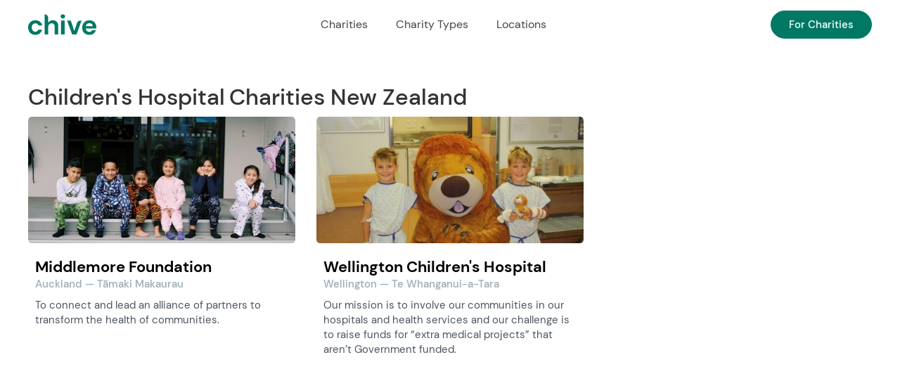

--- FILE ---
content_type: text/html; charset=utf-8
request_url: https://www.chivecharities.nz/charity-type/children-s-hospital
body_size: 4652
content:
<!DOCTYPE html><!-- This site was created in Webflow. https://webflow.com --><!-- Last Published: Tue Dec 23 2025 02:49:07 GMT+0000 (Coordinated Universal Time) --><html data-wf-domain="www.chivecharities.nz" data-wf-page="5fd88492d443c67182c95b21" data-wf-site="5f3c45dad7dfe4c64454496f" data-wf-collection="5fd88492d443c66d23c95b06" data-wf-item-slug="children-s-hospital"><head><meta charset="utf-8"/><title>Children&#x27;s Hospital Charities New Zealand | Chive</title><meta content="Chive makes it easy for you to find and support Children&#x27;s Hospital charities in New Zealand." name="description"/><meta content="width=device-width, initial-scale=1" name="viewport"/><meta content="Webflow" name="generator"/><link href="https://cdn.prod.website-files.com/5f3c45dad7dfe4c64454496f/css/chive.webflow.shared.e0ed202d7.css" rel="stylesheet" type="text/css"/><script type="text/javascript">!function(o,c){var n=c.documentElement,t=" w-mod-";n.className+=t+"js",("ontouchstart"in o||o.DocumentTouch&&c instanceof DocumentTouch)&&(n.className+=t+"touch")}(window,document);</script><link href="https://cdn.prod.website-files.com/5f3c45dad7dfe4c64454496f/5f6d4857f43332687b1da9d5_Chive_Logo_32.png" rel="shortcut icon" type="image/x-icon"/><link href="https://cdn.prod.website-files.com/5f3c45dad7dfe4c64454496f/5f459055667691b02370caf5_Chive_Logo_Profile%202.jpg" rel="apple-touch-icon"/><script type="text/javascript">!function(f,b,e,v,n,t,s){if(f.fbq)return;n=f.fbq=function(){n.callMethod?n.callMethod.apply(n,arguments):n.queue.push(arguments)};if(!f._fbq)f._fbq=n;n.push=n;n.loaded=!0;n.version='2.0';n.agent='plwebflow';n.queue=[];t=b.createElement(e);t.async=!0;t.src=v;s=b.getElementsByTagName(e)[0];s.parentNode.insertBefore(t,s)}(window,document,'script','https://connect.facebook.net/en_US/fbevents.js');fbq('init', '743517232949714');fbq('track', 'PageView');</script><!-- Memberstack --> 
<script src="https://api.memberstack.io/static/memberstack.js?webflow" data-memberstack-id="3ec478d60736afe0d54ee2e120cacaf0"> </script>

<script id="jetboost-script" type="text/javascript"> window.JETBOOST_SITE_ID = "cknjf4ya100810tx6crybecvk"; (function(d) { var s = d.createElement("script"); s.src = "https://cdn.jetboost.io/jetboost.js"; s.async = 1; d.getElementsByTagName("head")[0].appendChild(s); })(document); </script>

<!-- Google Tag Manager -->
<script>(function(w,d,s,l,i){w[l]=w[l]||[];w[l].push({'gtm.start':
new Date().getTime(),event:'gtm.js'});var f=d.getElementsByTagName(s)[0],
j=d.createElement(s),dl=l!='dataLayer'?'&l='+l:'';j.async=true;j.src=
'https://www.googletagmanager.com/gtm.js?id='+i+dl;f.parentNode.insertBefore(j,f);
})(window,document,'script','dataLayer','GTM-PXBW55P');</script>
<!-- End Google Tag Manager --></head><body><header id="nav" class="sticky-nav"><nav class="master-left-container w-container"><div data-collapse="small" data-animation="default" data-duration="400" data-easing="ease" data-easing2="ease" role="banner" class="navbar w-nav"><div class="nav-grid"><a href="/" class="nav-logo-link w-inline-block"><img src="https://cdn.prod.website-files.com/5f3c45dad7dfe4c64454496f/5f44212820827ec647ed87d3_Nav_Logo.svg" alt="" class="nav-logo"/></a><nav role="navigation" class="nav-menu w-nav-menu"><div class="div-block"><a href="/charities" class="nav-link">Charities</a><a href="/charity-type" class="nav-link">Charity Types</a><a href="/locations" class="nav-link">Locations</a></div><div class="nav-buttons desktophidden"><a href="#/ms/login" class="button lightgreen margin-bottom-removed w-button">Log In</a><a href="/become-a-charity-on-chive" class="button margin-bottom-removed w-button">For Charities</a></div></nav><div class="menu-button w-nav-button"><div class="w-icon-nav-menu"></div></div><div><div data-ms-content="!logged-in" class="nav-buttons mobile-hidden"><a href="/become-a-charity-on-chive" class="button w-button">For Charities</a></div></div></div></div></nav></header><div class="section-standard"><div class="master-left-container w-container"><div class="charity-location-top"><h2 class="heading-8">Children&#x27;s Hospital</h2><h2 class="location-charity-text">Charities New Zealand</h2></div><div class="donate-cause-top w-condition-invisible"><p class="paragraph-45ch bold">Can&#x27;t decide? We got you. By donating to the Children&#x27;s Hospital fund, we will donate across the charities working on this area of impact.</p><a href="#" class="button donate-to-fund-mobile w-button">Donate Now ❤️</a><div class="button-charity-donate"><div class="donate-button-code w-embed w-script"><script type="text/javascript" defer src="https://donorbox.org/install-popup-button.js"></script><a class="dbox-donation-button" style="background: #007864 url(https://donorbox.org/images/red_logo.png) no-repeat 37px;color: #fff;text-decoration: none;font-family: Verdana,sans-serif;display: inline-block;font-size: 16px;padding: 15px 38px;padding-left: 75px;-webkit-border-radius: 80px;-moz-border-radius: 80px;border-radius: 80px;box-shadow: 0 1px 0 0 #1f5a89;text-shadow: 0 1px rgba(0, 0, 0, 0.3);" href="">Donate Now </a></div></div></div><div class="w-dyn-list"><div role="list" class="featured-charities-grid w-dyn-items"><div role="listitem" class="w-dyn-item"><a href="/charity/middlemore-foundation" class="charity-preview-div w-inline-block"><img loading="lazy" alt="" src="https://cdn.prod.website-files.com/5f449982abd9e558bb241555/5fb83510c7ac8467e81ca331_middlemore-resizse.JPG" sizes="(max-width: 479px) 75vw, (max-width: 767px) 44vw, (max-width: 991px) 45vw, (max-width: 1919px) 29vw, 580px" srcset="https://cdn.prod.website-files.com/5f449982abd9e558bb241555/5fb83510c7ac8467e81ca331_middlemore-resizse-p-500.jpeg 500w, https://cdn.prod.website-files.com/5f449982abd9e558bb241555/5fb83510c7ac8467e81ca331_middlemore-resizse-p-1080.jpeg 1080w, https://cdn.prod.website-files.com/5f449982abd9e558bb241555/5fb83510c7ac8467e81ca331_middlemore-resizse-p-1600.jpeg 1600w, https://cdn.prod.website-files.com/5f449982abd9e558bb241555/5fb83510c7ac8467e81ca331_middlemore-resizse-p-2000.jpeg 2000w, https://cdn.prod.website-files.com/5f449982abd9e558bb241555/5fb83510c7ac8467e81ca331_middlemore-resizse.JPG 2449w" class="charity-thumbnail-image"/><div class="charity-meta-wrapper"><h4 class="charity-name">Middlemore Foundation</h4><div class="location-text">Auckland — Tāmaki Makaurau</div><p class="charity-intro-paragrapgh">To connect and lead an alliance of partners to transform the health of communities.</p></div></a></div><div role="listitem" class="w-dyn-item"><a href="/charity/wellington-children-s-hospital" class="charity-preview-div w-inline-block"><img loading="lazy" alt="" src="https://cdn.prod.website-files.com/5f449982abd9e558bb241555/5f6b8e099ac9263d3f2e68bb_43527332_1795505060575488_7300167870200152064_o.jpeg" sizes="(max-width: 479px) 75vw, (max-width: 767px) 44vw, (max-width: 991px) 45vw, (max-width: 1919px) 29vw, 580px" srcset="https://cdn.prod.website-files.com/5f449982abd9e558bb241555/5f6b8e099ac9263d3f2e68bb_43527332_1795505060575488_7300167870200152064_o-p-500.jpeg 500w, https://cdn.prod.website-files.com/5f449982abd9e558bb241555/5f6b8e099ac9263d3f2e68bb_43527332_1795505060575488_7300167870200152064_o-p-1080.jpeg 1080w, https://cdn.prod.website-files.com/5f449982abd9e558bb241555/5f6b8e099ac9263d3f2e68bb_43527332_1795505060575488_7300167870200152064_o-p-1600.jpeg 1600w, https://cdn.prod.website-files.com/5f449982abd9e558bb241555/5f6b8e099ac9263d3f2e68bb_43527332_1795505060575488_7300167870200152064_o-p-2000.jpeg 2000w, https://cdn.prod.website-files.com/5f449982abd9e558bb241555/5f6b8e099ac9263d3f2e68bb_43527332_1795505060575488_7300167870200152064_o.jpeg 2048w" class="charity-thumbnail-image"/><div class="charity-meta-wrapper"><h4 class="charity-name">Wellington Children&#x27;s Hospital </h4><div class="location-text">Wellington — Te Whanganui-a-Tara</div><p class="charity-intro-paragrapgh">Our mission is to involve our communities in our hospitals and health services and our challenge is to raise funds for “extra medical projects” that aren’t Government funded.</p></div></a></div></div></div></div></div><div class="section-standard green"><div class="master-left-container w-container"><div class="form1-wrapper"><h2 class="h2-standard text-colour-white">Join Our Community Newsletter</h2><p class="paragraph-6 community-newsletter">Looking to grow your personal impact? Get a monthly email about generosity in Aotearoa—learn about charities, ways to give and more.</p><div class="cta-form w-form"><form id="wf-form-chive-subscribe-form" name="wf-form-chive-subscribe-form" data-name="chive-subscribe-form" method="get" class="form1" data-wf-page-id="5fd88492d443c67182c95b21" data-wf-element-id="0ff6a84f-5940-c22f-23fd-f23fe871c128"><input class="text-field cta w-input" maxlength="256" name="newsletter-subs-2" data-name="Newsletter Subs 2" placeholder="Enter your email" type="email" id="newsletter-subs-2" required=""/><input type="submit" data-wait="Please wait..." class="button lightgreen form w-button" value="Sign Up"/></form><div class="form1-success w-form-done"><div>Thank You! We will keep you up to date via email!</div></div><div class="form1-error w-form-fail"><div>Oops! Something went wrong while submitting the form.</div></div></div><div class="paragraph-6 terms-and-conditions">We respect your <a href="https://www.chivecharities.nz/privacy-policy" target="_blank" class="link-2">privacy</a>.</div></div></div></div><div class="section-standard lightgreen"><div class="master-left-container w-container"><div class="top-text"><h2>Find more charities<br/></h2><a href="/charity-type" class="green-text-link">See all charity types</a></div><div class="w-dyn-list"><div role="list" class="category-grid w-dyn-items"><div role="listitem" class="w-dyn-item"><a href="/charity-type/arts" class="category-type w-inline-block"><img loading="lazy" alt="" src="https://cdn.prod.website-files.com/5f449982abd9e558bb241555/5f74cf0a16ef7b72fde0e150_photo-1569172122301-bc5008bc09c5ixlibrb-1.2.jpeg" sizes="(max-width: 479px) 42vw, (max-width: 767px) 45vw, (max-width: 991px) 46vw, (max-width: 1919px) 22vw, 161.19317626953125px" srcset="https://cdn.prod.website-files.com/5f449982abd9e558bb241555/5f74cf0a16ef7b72fde0e150_photo-1569172122301-bc5008bc09c5ixlibrb-1.2-p-500.jpeg 500w, https://cdn.prod.website-files.com/5f449982abd9e558bb241555/5f74cf0a16ef7b72fde0e150_photo-1569172122301-bc5008bc09c5ixlibrb-1.2.jpeg 1000w" class="category-image"/><div class="category-text">Arts</div></a></div><div role="listitem" class="w-dyn-item"><a href="/charity-type/health-and-well-being" class="category-type w-inline-block"><img loading="lazy" alt="" src="https://cdn.prod.website-files.com/5f449982abd9e558bb241555/5f74cf1838895073d6e3c05f_photo-1554244933-d876deb6b2ffixlibrb-1.2.jpeg" class="category-image"/><div class="category-text">Health and Wellbeing</div></a></div><div role="listitem" class="w-dyn-item"><a href="/charity-type/support-in-tough-times" class="category-type w-inline-block"><img loading="lazy" alt="" src="https://cdn.prod.website-files.com/5f449982abd9e558bb241555/5f74cf07df102fcefb421b3f_photo-1514845994104-1be22149278bixlibrb-1.2.jpeg" sizes="(max-width: 479px) 42vw, (max-width: 767px) 45vw, (max-width: 991px) 46vw, (max-width: 1919px) 22vw, 161.19317626953125px" srcset="https://cdn.prod.website-files.com/5f449982abd9e558bb241555/5f74cf07df102fcefb421b3f_photo-1514845994104-1be22149278bixlibrb-1.2-p-500.jpeg 500w, https://cdn.prod.website-files.com/5f449982abd9e558bb241555/5f74cf07df102fcefb421b3f_photo-1514845994104-1be22149278bixlibrb-1.2.jpeg 1000w" class="category-image"/><div class="category-text">Support in Tough Times</div></a></div><div role="listitem" class="w-dyn-item"><a href="/charity-type/international-development" class="category-type w-inline-block"><img loading="lazy" alt="" src="https://cdn.prod.website-files.com/5f449982abd9e558bb241555/5f74cf0688e7984783d96d87_photo-1528194764949-125c374c41afixlibrb-1.2.jpeg" sizes="(max-width: 479px) 42vw, (max-width: 767px) 45vw, (max-width: 991px) 46vw, (max-width: 1919px) 22vw, 161.19317626953125px" srcset="https://cdn.prod.website-files.com/5f449982abd9e558bb241555/5f74cf0688e7984783d96d87_photo-1528194764949-125c374c41afixlibrb-1.2-p-500.jpeg 500w, https://cdn.prod.website-files.com/5f449982abd9e558bb241555/5f74cf0688e7984783d96d87_photo-1528194764949-125c374c41afixlibrb-1.2-p-800.jpeg 800w, https://cdn.prod.website-files.com/5f449982abd9e558bb241555/5f74cf0688e7984783d96d87_photo-1528194764949-125c374c41afixlibrb-1.2.jpeg 1000w" class="category-image"/><div class="category-text">International Development</div></a></div><div role="listitem" class="w-dyn-item"><a href="/charity-type/youth" class="category-type w-inline-block"><img loading="lazy" alt="" src="https://cdn.prod.website-files.com/5f449982abd9e558bb241555/5f74ceff88e7986e50d9641d_pexels-photo-1187086.jpeg" class="category-image"/><div class="category-text">Youth</div></a></div><div role="listitem" class="w-dyn-item"><a href="/charity-type/children" class="category-type w-inline-block"><img loading="lazy" alt="" src="https://cdn.prod.website-files.com/5f449982abd9e558bb241555/5f74cf0e6835f656bab8c503_photo-1534982841079-afde227ada8fixlibrb-1.2.jpeg" class="category-image"/><div class="category-text">Children</div></a></div><div role="listitem" class="w-dyn-item"><a href="/charity-type/education" class="category-type w-inline-block"><img loading="lazy" alt="" src="https://cdn.prod.website-files.com/5f449982abd9e558bb241555/5f74cf2388e79836e3d98ebd_photo-1471970471555-19d4b113e9edixlibrb-1.2.jpeg" sizes="(max-width: 479px) 42vw, (max-width: 767px) 45vw, (max-width: 991px) 46vw, (max-width: 1919px) 22vw, 161.19317626953125px" srcset="https://cdn.prod.website-files.com/5f449982abd9e558bb241555/5f74cf2388e79836e3d98ebd_photo-1471970471555-19d4b113e9edixlibrb-1.2-p-500.jpeg 500w, https://cdn.prod.website-files.com/5f449982abd9e558bb241555/5f74cf2388e79836e3d98ebd_photo-1471970471555-19d4b113e9edixlibrb-1.2-p-800.jpeg 800w, https://cdn.prod.website-files.com/5f449982abd9e558bb241555/5f74cf2388e79836e3d98ebd_photo-1471970471555-19d4b113e9edixlibrb-1.2.jpeg 1000w" class="category-image"/><div class="category-text">Education</div></a></div><div role="listitem" class="w-dyn-item"><a href="/charity-type/housing" class="category-type w-inline-block"><img loading="lazy" alt="" src="https://cdn.prod.website-files.com/5f449982abd9e558bb241555/5f74cefb75271bb07bb6807f_photo-1516156008625-3a9d6067fab5ixlibrb-1.2.jpeg" sizes="(max-width: 479px) 42vw, (max-width: 767px) 45vw, (max-width: 991px) 46vw, (max-width: 1919px) 22vw, 161.19317626953125px" srcset="https://cdn.prod.website-files.com/5f449982abd9e558bb241555/5f74cefb75271bb07bb6807f_photo-1516156008625-3a9d6067fab5ixlibrb-1.2-p-500.jpeg 500w, https://cdn.prod.website-files.com/5f449982abd9e558bb241555/5f74cefb75271bb07bb6807f_photo-1516156008625-3a9d6067fab5ixlibrb-1.2-p-800.jpeg 800w, https://cdn.prod.website-files.com/5f449982abd9e558bb241555/5f74cefb75271bb07bb6807f_photo-1516156008625-3a9d6067fab5ixlibrb-1.2.jpeg 1000w" class="category-image"/><div class="category-text">Housing</div></a></div></div></div></div></div><footer class="section-standard lightgreen"><div class="master-left-container center w-container"><div class="footer-holder"><img src="https://cdn.prod.website-files.com/5f3c45dad7dfe4c64454496f/5f44212820827ec647ed87d3_Nav_Logo.svg" alt="" class="nav-logo"/><div class="div-space-10px"></div><div class="div-block"><a href="/charities" class="nav-link">Charities</a><a href="/charity-type" class="nav-link">Charity Types</a><a href="/privacy-policy" class="nav-link">Privacy Policy</a><a href="/terms-of-use" class="nav-link">Terms of Use</a><a href="/faqs" class="nav-link">FAQs</a></div><div><a href="mailto:hello@chivecharities.nz">hello@chivecharities.nz</a></div></div></div></footer><script src="https://d3e54v103j8qbb.cloudfront.net/js/jquery-3.5.1.min.dc5e7f18c8.js?site=5f3c45dad7dfe4c64454496f" type="text/javascript" integrity="sha256-9/aliU8dGd2tb6OSsuzixeV4y/faTqgFtohetphbbj0=" crossorigin="anonymous"></script><script src="https://cdn.prod.website-files.com/5f3c45dad7dfe4c64454496f/js/webflow.schunk.1579853893c68c01.js" type="text/javascript"></script><script src="https://cdn.prod.website-files.com/5f3c45dad7dfe4c64454496f/js/webflow.94b339a6.3860077135fd0abd.js" type="text/javascript"></script><!-- Google Tag Manager (noscript) -->
<noscript><iframe src="https://www.googletagmanager.com/ns.html?id=GTM-PXBW55P"
height="0" width="0" style="display:none;visibility:hidden"></iframe></noscript>
<!-- End Google Tag Manager (noscript) --></body></html>

--- FILE ---
content_type: text/css
request_url: https://cdn.prod.website-files.com/5f3c45dad7dfe4c64454496f/css/chive.webflow.shared.e0ed202d7.css
body_size: 25190
content:
html {
  -webkit-text-size-adjust: 100%;
  -ms-text-size-adjust: 100%;
  font-family: sans-serif;
}

body {
  margin: 0;
}

article, aside, details, figcaption, figure, footer, header, hgroup, main, menu, nav, section, summary {
  display: block;
}

audio, canvas, progress, video {
  vertical-align: baseline;
  display: inline-block;
}

audio:not([controls]) {
  height: 0;
  display: none;
}

[hidden], template {
  display: none;
}

a {
  background-color: #0000;
}

a:active, a:hover {
  outline: 0;
}

abbr[title] {
  border-bottom: 1px dotted;
}

b, strong {
  font-weight: bold;
}

dfn {
  font-style: italic;
}

h1 {
  margin: .67em 0;
  font-size: 2em;
}

mark {
  color: #000;
  background: #ff0;
}

small {
  font-size: 80%;
}

sub, sup {
  vertical-align: baseline;
  font-size: 75%;
  line-height: 0;
  position: relative;
}

sup {
  top: -.5em;
}

sub {
  bottom: -.25em;
}

img {
  border: 0;
}

svg:not(:root) {
  overflow: hidden;
}

hr {
  box-sizing: content-box;
  height: 0;
}

pre {
  overflow: auto;
}

code, kbd, pre, samp {
  font-family: monospace;
  font-size: 1em;
}

button, input, optgroup, select, textarea {
  color: inherit;
  font: inherit;
  margin: 0;
}

button {
  overflow: visible;
}

button, select {
  text-transform: none;
}

button, html input[type="button"], input[type="reset"] {
  -webkit-appearance: button;
  cursor: pointer;
}

button[disabled], html input[disabled] {
  cursor: default;
}

button::-moz-focus-inner, input::-moz-focus-inner {
  border: 0;
  padding: 0;
}

input {
  line-height: normal;
}

input[type="checkbox"], input[type="radio"] {
  box-sizing: border-box;
  padding: 0;
}

input[type="number"]::-webkit-inner-spin-button, input[type="number"]::-webkit-outer-spin-button {
  height: auto;
}

input[type="search"] {
  -webkit-appearance: none;
}

input[type="search"]::-webkit-search-cancel-button, input[type="search"]::-webkit-search-decoration {
  -webkit-appearance: none;
}

legend {
  border: 0;
  padding: 0;
}

textarea {
  overflow: auto;
}

optgroup {
  font-weight: bold;
}

table {
  border-collapse: collapse;
  border-spacing: 0;
}

td, th {
  padding: 0;
}

@font-face {
  font-family: webflow-icons;
  src: url("[data-uri]") format("truetype");
  font-weight: normal;
  font-style: normal;
}

[class^="w-icon-"], [class*=" w-icon-"] {
  speak: none;
  font-variant: normal;
  text-transform: none;
  -webkit-font-smoothing: antialiased;
  -moz-osx-font-smoothing: grayscale;
  font-style: normal;
  font-weight: normal;
  line-height: 1;
  font-family: webflow-icons !important;
}

.w-icon-slider-right:before {
  content: "";
}

.w-icon-slider-left:before {
  content: "";
}

.w-icon-nav-menu:before {
  content: "";
}

.w-icon-arrow-down:before, .w-icon-dropdown-toggle:before {
  content: "";
}

.w-icon-file-upload-remove:before {
  content: "";
}

.w-icon-file-upload-icon:before {
  content: "";
}

* {
  box-sizing: border-box;
}

html {
  height: 100%;
}

body {
  color: #333;
  background-color: #fff;
  min-height: 100%;
  margin: 0;
  font-family: Arial, sans-serif;
  font-size: 14px;
  line-height: 20px;
}

img {
  vertical-align: middle;
  max-width: 100%;
  display: inline-block;
}

html.w-mod-touch * {
  background-attachment: scroll !important;
}

.w-block {
  display: block;
}

.w-inline-block {
  max-width: 100%;
  display: inline-block;
}

.w-clearfix:before, .w-clearfix:after {
  content: " ";
  grid-area: 1 / 1 / 2 / 2;
  display: table;
}

.w-clearfix:after {
  clear: both;
}

.w-hidden {
  display: none;
}

.w-button {
  color: #fff;
  line-height: inherit;
  cursor: pointer;
  background-color: #3898ec;
  border: 0;
  border-radius: 0;
  padding: 9px 15px;
  text-decoration: none;
  display: inline-block;
}

input.w-button {
  -webkit-appearance: button;
}

html[data-w-dynpage] [data-w-cloak] {
  color: #0000 !important;
}

.w-code-block {
  margin: unset;
}

pre.w-code-block code {
  all: inherit;
}

.w-optimization {
  display: contents;
}

.w-webflow-badge, .w-webflow-badge > img {
  box-sizing: unset;
  width: unset;
  height: unset;
  max-height: unset;
  max-width: unset;
  min-height: unset;
  min-width: unset;
  margin: unset;
  padding: unset;
  float: unset;
  clear: unset;
  border: unset;
  border-radius: unset;
  background: unset;
  background-image: unset;
  background-position: unset;
  background-size: unset;
  background-repeat: unset;
  background-origin: unset;
  background-clip: unset;
  background-attachment: unset;
  background-color: unset;
  box-shadow: unset;
  transform: unset;
  direction: unset;
  font-family: unset;
  font-weight: unset;
  color: unset;
  font-size: unset;
  line-height: unset;
  font-style: unset;
  font-variant: unset;
  text-align: unset;
  letter-spacing: unset;
  -webkit-text-decoration: unset;
  text-decoration: unset;
  text-indent: unset;
  text-transform: unset;
  list-style-type: unset;
  text-shadow: unset;
  vertical-align: unset;
  cursor: unset;
  white-space: unset;
  word-break: unset;
  word-spacing: unset;
  word-wrap: unset;
  transition: unset;
}

.w-webflow-badge {
  white-space: nowrap;
  cursor: pointer;
  box-shadow: 0 0 0 1px #0000001a, 0 1px 3px #0000001a;
  visibility: visible !important;
  opacity: 1 !important;
  z-index: 2147483647 !important;
  color: #aaadb0 !important;
  overflow: unset !important;
  background-color: #fff !important;
  border-radius: 3px !important;
  width: auto !important;
  height: auto !important;
  margin: 0 !important;
  padding: 6px !important;
  font-size: 12px !important;
  line-height: 14px !important;
  text-decoration: none !important;
  display: inline-block !important;
  position: fixed !important;
  inset: auto 12px 12px auto !important;
  transform: none !important;
}

.w-webflow-badge > img {
  position: unset;
  visibility: unset !important;
  opacity: 1 !important;
  vertical-align: middle !important;
  display: inline-block !important;
}

h1, h2, h3, h4, h5, h6 {
  margin-bottom: 10px;
  font-weight: bold;
}

h1 {
  margin-top: 20px;
  font-size: 38px;
  line-height: 44px;
}

h2 {
  margin-top: 20px;
  font-size: 32px;
  line-height: 36px;
}

h3 {
  margin-top: 20px;
  font-size: 24px;
  line-height: 30px;
}

h4 {
  margin-top: 10px;
  font-size: 18px;
  line-height: 24px;
}

h5 {
  margin-top: 10px;
  font-size: 14px;
  line-height: 20px;
}

h6 {
  margin-top: 10px;
  font-size: 12px;
  line-height: 18px;
}

p {
  margin-top: 0;
  margin-bottom: 10px;
}

blockquote {
  border-left: 5px solid #e2e2e2;
  margin: 0 0 10px;
  padding: 10px 20px;
  font-size: 18px;
  line-height: 22px;
}

figure {
  margin: 0 0 10px;
}

figcaption {
  text-align: center;
  margin-top: 5px;
}

ul, ol {
  margin-top: 0;
  margin-bottom: 10px;
  padding-left: 40px;
}

.w-list-unstyled {
  padding-left: 0;
  list-style: none;
}

.w-embed:before, .w-embed:after {
  content: " ";
  grid-area: 1 / 1 / 2 / 2;
  display: table;
}

.w-embed:after {
  clear: both;
}

.w-video {
  width: 100%;
  padding: 0;
  position: relative;
}

.w-video iframe, .w-video object, .w-video embed {
  border: none;
  width: 100%;
  height: 100%;
  position: absolute;
  top: 0;
  left: 0;
}

fieldset {
  border: 0;
  margin: 0;
  padding: 0;
}

button, [type="button"], [type="reset"] {
  cursor: pointer;
  -webkit-appearance: button;
  border: 0;
}

.w-form {
  margin: 0 0 15px;
}

.w-form-done {
  text-align: center;
  background-color: #ddd;
  padding: 20px;
  display: none;
}

.w-form-fail {
  background-color: #ffdede;
  margin-top: 10px;
  padding: 10px;
  display: none;
}

label {
  margin-bottom: 5px;
  font-weight: bold;
  display: block;
}

.w-input, .w-select {
  color: #333;
  vertical-align: middle;
  background-color: #fff;
  border: 1px solid #ccc;
  width: 100%;
  height: 38px;
  margin-bottom: 10px;
  padding: 8px 12px;
  font-size: 14px;
  line-height: 1.42857;
  display: block;
}

.w-input::placeholder, .w-select::placeholder {
  color: #999;
}

.w-input:focus, .w-select:focus {
  border-color: #3898ec;
  outline: 0;
}

.w-input[disabled], .w-select[disabled], .w-input[readonly], .w-select[readonly], fieldset[disabled] .w-input, fieldset[disabled] .w-select {
  cursor: not-allowed;
}

.w-input[disabled]:not(.w-input-disabled), .w-select[disabled]:not(.w-input-disabled), .w-input[readonly], .w-select[readonly], fieldset[disabled]:not(.w-input-disabled) .w-input, fieldset[disabled]:not(.w-input-disabled) .w-select {
  background-color: #eee;
}

textarea.w-input, textarea.w-select {
  height: auto;
}

.w-select {
  background-color: #f3f3f3;
}

.w-select[multiple] {
  height: auto;
}

.w-form-label {
  cursor: pointer;
  margin-bottom: 0;
  font-weight: normal;
  display: inline-block;
}

.w-radio {
  margin-bottom: 5px;
  padding-left: 20px;
  display: block;
}

.w-radio:before, .w-radio:after {
  content: " ";
  grid-area: 1 / 1 / 2 / 2;
  display: table;
}

.w-radio:after {
  clear: both;
}

.w-radio-input {
  float: left;
  margin: 3px 0 0 -20px;
  line-height: normal;
}

.w-file-upload {
  margin-bottom: 10px;
  display: block;
}

.w-file-upload-input {
  opacity: 0;
  z-index: -100;
  width: .1px;
  height: .1px;
  position: absolute;
  overflow: hidden;
}

.w-file-upload-default, .w-file-upload-uploading, .w-file-upload-success {
  color: #333;
  display: inline-block;
}

.w-file-upload-error {
  margin-top: 10px;
  display: block;
}

.w-file-upload-default.w-hidden, .w-file-upload-uploading.w-hidden, .w-file-upload-error.w-hidden, .w-file-upload-success.w-hidden {
  display: none;
}

.w-file-upload-uploading-btn {
  cursor: pointer;
  background-color: #fafafa;
  border: 1px solid #ccc;
  margin: 0;
  padding: 8px 12px;
  font-size: 14px;
  font-weight: normal;
  display: flex;
}

.w-file-upload-file {
  background-color: #fafafa;
  border: 1px solid #ccc;
  flex-grow: 1;
  justify-content: space-between;
  margin: 0;
  padding: 8px 9px 8px 11px;
  display: flex;
}

.w-file-upload-file-name {
  font-size: 14px;
  font-weight: normal;
  display: block;
}

.w-file-remove-link {
  cursor: pointer;
  width: auto;
  height: auto;
  margin-top: 3px;
  margin-left: 10px;
  padding: 3px;
  display: block;
}

.w-icon-file-upload-remove {
  margin: auto;
  font-size: 10px;
}

.w-file-upload-error-msg {
  color: #ea384c;
  padding: 2px 0;
  display: inline-block;
}

.w-file-upload-info {
  padding: 0 12px;
  line-height: 38px;
  display: inline-block;
}

.w-file-upload-label {
  cursor: pointer;
  background-color: #fafafa;
  border: 1px solid #ccc;
  margin: 0;
  padding: 8px 12px;
  font-size: 14px;
  font-weight: normal;
  display: inline-block;
}

.w-icon-file-upload-icon, .w-icon-file-upload-uploading {
  width: 20px;
  margin-right: 8px;
  display: inline-block;
}

.w-icon-file-upload-uploading {
  height: 20px;
}

.w-container {
  max-width: 940px;
  margin-left: auto;
  margin-right: auto;
}

.w-container:before, .w-container:after {
  content: " ";
  grid-area: 1 / 1 / 2 / 2;
  display: table;
}

.w-container:after {
  clear: both;
}

.w-container .w-row {
  margin-left: -10px;
  margin-right: -10px;
}

.w-row:before, .w-row:after {
  content: " ";
  grid-area: 1 / 1 / 2 / 2;
  display: table;
}

.w-row:after {
  clear: both;
}

.w-row .w-row {
  margin-left: 0;
  margin-right: 0;
}

.w-col {
  float: left;
  width: 100%;
  min-height: 1px;
  padding-left: 10px;
  padding-right: 10px;
  position: relative;
}

.w-col .w-col {
  padding-left: 0;
  padding-right: 0;
}

.w-col-1 {
  width: 8.33333%;
}

.w-col-2 {
  width: 16.6667%;
}

.w-col-3 {
  width: 25%;
}

.w-col-4 {
  width: 33.3333%;
}

.w-col-5 {
  width: 41.6667%;
}

.w-col-6 {
  width: 50%;
}

.w-col-7 {
  width: 58.3333%;
}

.w-col-8 {
  width: 66.6667%;
}

.w-col-9 {
  width: 75%;
}

.w-col-10 {
  width: 83.3333%;
}

.w-col-11 {
  width: 91.6667%;
}

.w-col-12 {
  width: 100%;
}

.w-hidden-main {
  display: none !important;
}

@media screen and (max-width: 991px) {
  .w-container {
    max-width: 728px;
  }

  .w-hidden-main {
    display: inherit !important;
  }

  .w-hidden-medium {
    display: none !important;
  }

  .w-col-medium-1 {
    width: 8.33333%;
  }

  .w-col-medium-2 {
    width: 16.6667%;
  }

  .w-col-medium-3 {
    width: 25%;
  }

  .w-col-medium-4 {
    width: 33.3333%;
  }

  .w-col-medium-5 {
    width: 41.6667%;
  }

  .w-col-medium-6 {
    width: 50%;
  }

  .w-col-medium-7 {
    width: 58.3333%;
  }

  .w-col-medium-8 {
    width: 66.6667%;
  }

  .w-col-medium-9 {
    width: 75%;
  }

  .w-col-medium-10 {
    width: 83.3333%;
  }

  .w-col-medium-11 {
    width: 91.6667%;
  }

  .w-col-medium-12 {
    width: 100%;
  }

  .w-col-stack {
    width: 100%;
    left: auto;
    right: auto;
  }
}

@media screen and (max-width: 767px) {
  .w-hidden-main, .w-hidden-medium {
    display: inherit !important;
  }

  .w-hidden-small {
    display: none !important;
  }

  .w-row, .w-container .w-row {
    margin-left: 0;
    margin-right: 0;
  }

  .w-col {
    width: 100%;
    left: auto;
    right: auto;
  }

  .w-col-small-1 {
    width: 8.33333%;
  }

  .w-col-small-2 {
    width: 16.6667%;
  }

  .w-col-small-3 {
    width: 25%;
  }

  .w-col-small-4 {
    width: 33.3333%;
  }

  .w-col-small-5 {
    width: 41.6667%;
  }

  .w-col-small-6 {
    width: 50%;
  }

  .w-col-small-7 {
    width: 58.3333%;
  }

  .w-col-small-8 {
    width: 66.6667%;
  }

  .w-col-small-9 {
    width: 75%;
  }

  .w-col-small-10 {
    width: 83.3333%;
  }

  .w-col-small-11 {
    width: 91.6667%;
  }

  .w-col-small-12 {
    width: 100%;
  }
}

@media screen and (max-width: 479px) {
  .w-container {
    max-width: none;
  }

  .w-hidden-main, .w-hidden-medium, .w-hidden-small {
    display: inherit !important;
  }

  .w-hidden-tiny {
    display: none !important;
  }

  .w-col {
    width: 100%;
  }

  .w-col-tiny-1 {
    width: 8.33333%;
  }

  .w-col-tiny-2 {
    width: 16.6667%;
  }

  .w-col-tiny-3 {
    width: 25%;
  }

  .w-col-tiny-4 {
    width: 33.3333%;
  }

  .w-col-tiny-5 {
    width: 41.6667%;
  }

  .w-col-tiny-6 {
    width: 50%;
  }

  .w-col-tiny-7 {
    width: 58.3333%;
  }

  .w-col-tiny-8 {
    width: 66.6667%;
  }

  .w-col-tiny-9 {
    width: 75%;
  }

  .w-col-tiny-10 {
    width: 83.3333%;
  }

  .w-col-tiny-11 {
    width: 91.6667%;
  }

  .w-col-tiny-12 {
    width: 100%;
  }
}

.w-widget {
  position: relative;
}

.w-widget-map {
  width: 100%;
  height: 400px;
}

.w-widget-map label {
  width: auto;
  display: inline;
}

.w-widget-map img {
  max-width: inherit;
}

.w-widget-map .gm-style-iw {
  text-align: center;
}

.w-widget-map .gm-style-iw > button {
  display: none !important;
}

.w-widget-twitter {
  overflow: hidden;
}

.w-widget-twitter-count-shim {
  vertical-align: top;
  text-align: center;
  background: #fff;
  border: 1px solid #758696;
  border-radius: 3px;
  width: 28px;
  height: 20px;
  display: inline-block;
  position: relative;
}

.w-widget-twitter-count-shim * {
  pointer-events: none;
  -webkit-user-select: none;
  user-select: none;
}

.w-widget-twitter-count-shim .w-widget-twitter-count-inner {
  text-align: center;
  color: #999;
  font-family: serif;
  font-size: 15px;
  line-height: 12px;
  position: relative;
}

.w-widget-twitter-count-shim .w-widget-twitter-count-clear {
  display: block;
  position: relative;
}

.w-widget-twitter-count-shim.w--large {
  width: 36px;
  height: 28px;
}

.w-widget-twitter-count-shim.w--large .w-widget-twitter-count-inner {
  font-size: 18px;
  line-height: 18px;
}

.w-widget-twitter-count-shim:not(.w--vertical) {
  margin-left: 5px;
  margin-right: 8px;
}

.w-widget-twitter-count-shim:not(.w--vertical).w--large {
  margin-left: 6px;
}

.w-widget-twitter-count-shim:not(.w--vertical):before, .w-widget-twitter-count-shim:not(.w--vertical):after {
  content: " ";
  pointer-events: none;
  border: solid #0000;
  width: 0;
  height: 0;
  position: absolute;
  top: 50%;
  left: 0;
}

.w-widget-twitter-count-shim:not(.w--vertical):before {
  border-width: 4px;
  border-color: #75869600 #5d6c7b #75869600 #75869600;
  margin-top: -4px;
  margin-left: -9px;
}

.w-widget-twitter-count-shim:not(.w--vertical).w--large:before {
  border-width: 5px;
  margin-top: -5px;
  margin-left: -10px;
}

.w-widget-twitter-count-shim:not(.w--vertical):after {
  border-width: 4px;
  border-color: #fff0 #fff #fff0 #fff0;
  margin-top: -4px;
  margin-left: -8px;
}

.w-widget-twitter-count-shim:not(.w--vertical).w--large:after {
  border-width: 5px;
  margin-top: -5px;
  margin-left: -9px;
}

.w-widget-twitter-count-shim.w--vertical {
  width: 61px;
  height: 33px;
  margin-bottom: 8px;
}

.w-widget-twitter-count-shim.w--vertical:before, .w-widget-twitter-count-shim.w--vertical:after {
  content: " ";
  pointer-events: none;
  border: solid #0000;
  width: 0;
  height: 0;
  position: absolute;
  top: 100%;
  left: 50%;
}

.w-widget-twitter-count-shim.w--vertical:before {
  border-width: 5px;
  border-color: #5d6c7b #75869600 #75869600;
  margin-left: -5px;
}

.w-widget-twitter-count-shim.w--vertical:after {
  border-width: 4px;
  border-color: #fff #fff0 #fff0;
  margin-left: -4px;
}

.w-widget-twitter-count-shim.w--vertical .w-widget-twitter-count-inner {
  font-size: 18px;
  line-height: 22px;
}

.w-widget-twitter-count-shim.w--vertical.w--large {
  width: 76px;
}

.w-background-video {
  color: #fff;
  height: 500px;
  position: relative;
  overflow: hidden;
}

.w-background-video > video {
  object-fit: cover;
  z-index: -100;
  background-position: 50%;
  background-size: cover;
  width: 100%;
  height: 100%;
  margin: auto;
  position: absolute;
  inset: -100%;
}

.w-background-video > video::-webkit-media-controls-start-playback-button {
  -webkit-appearance: none;
  display: none !important;
}

.w-background-video--control {
  background-color: #0000;
  padding: 0;
  position: absolute;
  bottom: 1em;
  right: 1em;
}

.w-background-video--control > [hidden] {
  display: none !important;
}

.w-slider {
  text-align: center;
  clear: both;
  -webkit-tap-highlight-color: #0000;
  tap-highlight-color: #0000;
  background: #ddd;
  height: 300px;
  position: relative;
}

.w-slider-mask {
  z-index: 1;
  white-space: nowrap;
  height: 100%;
  display: block;
  position: relative;
  left: 0;
  right: 0;
  overflow: hidden;
}

.w-slide {
  vertical-align: top;
  white-space: normal;
  text-align: left;
  width: 100%;
  height: 100%;
  display: inline-block;
  position: relative;
}

.w-slider-nav {
  z-index: 2;
  text-align: center;
  -webkit-tap-highlight-color: #0000;
  tap-highlight-color: #0000;
  height: 40px;
  margin: auto;
  padding-top: 10px;
  position: absolute;
  inset: auto 0 0;
}

.w-slider-nav.w-round > div {
  border-radius: 100%;
}

.w-slider-nav.w-num > div {
  font-size: inherit;
  line-height: inherit;
  width: auto;
  height: auto;
  padding: .2em .5em;
}

.w-slider-nav.w-shadow > div {
  box-shadow: 0 0 3px #3336;
}

.w-slider-nav-invert {
  color: #fff;
}

.w-slider-nav-invert > div {
  background-color: #2226;
}

.w-slider-nav-invert > div.w-active {
  background-color: #222;
}

.w-slider-dot {
  cursor: pointer;
  background-color: #fff6;
  width: 1em;
  height: 1em;
  margin: 0 3px .5em;
  transition: background-color .1s, color .1s;
  display: inline-block;
  position: relative;
}

.w-slider-dot.w-active {
  background-color: #fff;
}

.w-slider-dot:focus {
  outline: none;
  box-shadow: 0 0 0 2px #fff;
}

.w-slider-dot:focus.w-active {
  box-shadow: none;
}

.w-slider-arrow-left, .w-slider-arrow-right {
  cursor: pointer;
  color: #fff;
  -webkit-tap-highlight-color: #0000;
  tap-highlight-color: #0000;
  -webkit-user-select: none;
  user-select: none;
  width: 80px;
  margin: auto;
  font-size: 40px;
  position: absolute;
  inset: 0;
  overflow: hidden;
}

.w-slider-arrow-left [class^="w-icon-"], .w-slider-arrow-right [class^="w-icon-"], .w-slider-arrow-left [class*=" w-icon-"], .w-slider-arrow-right [class*=" w-icon-"] {
  position: absolute;
}

.w-slider-arrow-left:focus, .w-slider-arrow-right:focus {
  outline: 0;
}

.w-slider-arrow-left {
  z-index: 3;
  right: auto;
}

.w-slider-arrow-right {
  z-index: 4;
  left: auto;
}

.w-icon-slider-left, .w-icon-slider-right {
  width: 1em;
  height: 1em;
  margin: auto;
  inset: 0;
}

.w-slider-aria-label {
  clip: rect(0 0 0 0);
  border: 0;
  width: 1px;
  height: 1px;
  margin: -1px;
  padding: 0;
  position: absolute;
  overflow: hidden;
}

.w-slider-force-show {
  display: block !important;
}

.w-dropdown {
  text-align: left;
  z-index: 900;
  margin-left: auto;
  margin-right: auto;
  display: inline-block;
  position: relative;
}

.w-dropdown-btn, .w-dropdown-toggle, .w-dropdown-link {
  vertical-align: top;
  color: #222;
  text-align: left;
  white-space: nowrap;
  margin-left: auto;
  margin-right: auto;
  padding: 20px;
  text-decoration: none;
  position: relative;
}

.w-dropdown-toggle {
  -webkit-user-select: none;
  user-select: none;
  cursor: pointer;
  padding-right: 40px;
  display: inline-block;
}

.w-dropdown-toggle:focus {
  outline: 0;
}

.w-icon-dropdown-toggle {
  width: 1em;
  height: 1em;
  margin: auto 20px auto auto;
  position: absolute;
  top: 0;
  bottom: 0;
  right: 0;
}

.w-dropdown-list {
  background: #ddd;
  min-width: 100%;
  display: none;
  position: absolute;
}

.w-dropdown-list.w--open {
  display: block;
}

.w-dropdown-link {
  color: #222;
  padding: 10px 20px;
  display: block;
}

.w-dropdown-link.w--current {
  color: #0082f3;
}

.w-dropdown-link:focus {
  outline: 0;
}

@media screen and (max-width: 767px) {
  .w-nav-brand {
    padding-left: 10px;
  }
}

.w-lightbox-backdrop {
  cursor: auto;
  letter-spacing: normal;
  text-indent: 0;
  text-shadow: none;
  text-transform: none;
  visibility: visible;
  white-space: normal;
  word-break: normal;
  word-spacing: normal;
  word-wrap: normal;
  color: #fff;
  text-align: center;
  z-index: 2000;
  opacity: 0;
  -webkit-user-select: none;
  -moz-user-select: none;
  -webkit-tap-highlight-color: transparent;
  background: #000000e6;
  outline: 0;
  font-family: Helvetica Neue, Helvetica, Ubuntu, Segoe UI, Verdana, sans-serif;
  font-size: 17px;
  font-style: normal;
  font-weight: 300;
  line-height: 1.2;
  list-style: disc;
  position: fixed;
  inset: 0;
  -webkit-transform: translate(0);
}

.w-lightbox-backdrop, .w-lightbox-container {
  -webkit-overflow-scrolling: touch;
  height: 100%;
  overflow: auto;
}

.w-lightbox-content {
  height: 100vh;
  position: relative;
  overflow: hidden;
}

.w-lightbox-view {
  opacity: 0;
  width: 100vw;
  height: 100vh;
  position: absolute;
}

.w-lightbox-view:before {
  content: "";
  height: 100vh;
}

.w-lightbox-group, .w-lightbox-group .w-lightbox-view, .w-lightbox-group .w-lightbox-view:before {
  height: 86vh;
}

.w-lightbox-frame, .w-lightbox-view:before {
  vertical-align: middle;
  display: inline-block;
}

.w-lightbox-figure {
  margin: 0;
  position: relative;
}

.w-lightbox-group .w-lightbox-figure {
  cursor: pointer;
}

.w-lightbox-img {
  width: auto;
  max-width: none;
  height: auto;
}

.w-lightbox-image {
  float: none;
  max-width: 100vw;
  max-height: 100vh;
  display: block;
}

.w-lightbox-group .w-lightbox-image {
  max-height: 86vh;
}

.w-lightbox-caption {
  text-align: left;
  text-overflow: ellipsis;
  white-space: nowrap;
  background: #0006;
  padding: .5em 1em;
  position: absolute;
  bottom: 0;
  left: 0;
  right: 0;
  overflow: hidden;
}

.w-lightbox-embed {
  width: 100%;
  height: 100%;
  position: absolute;
  inset: 0;
}

.w-lightbox-control {
  cursor: pointer;
  background-position: center;
  background-repeat: no-repeat;
  background-size: 24px;
  width: 4em;
  transition: all .3s;
  position: absolute;
  top: 0;
}

.w-lightbox-left {
  background-image: url("[data-uri]");
  display: none;
  bottom: 0;
  left: 0;
}

.w-lightbox-right {
  background-image: url("[data-uri]");
  display: none;
  bottom: 0;
  right: 0;
}

.w-lightbox-close {
  background-image: url("[data-uri]");
  background-size: 18px;
  height: 2.6em;
  right: 0;
}

.w-lightbox-strip {
  white-space: nowrap;
  padding: 0 1vh;
  line-height: 0;
  position: absolute;
  bottom: 0;
  left: 0;
  right: 0;
  overflow: auto hidden;
}

.w-lightbox-item {
  box-sizing: content-box;
  cursor: pointer;
  width: 10vh;
  padding: 2vh 1vh;
  display: inline-block;
  -webkit-transform: translate3d(0, 0, 0);
}

.w-lightbox-active {
  opacity: .3;
}

.w-lightbox-thumbnail {
  background: #222;
  height: 10vh;
  position: relative;
  overflow: hidden;
}

.w-lightbox-thumbnail-image {
  position: absolute;
  top: 0;
  left: 0;
}

.w-lightbox-thumbnail .w-lightbox-tall {
  width: 100%;
  top: 50%;
  transform: translate(0, -50%);
}

.w-lightbox-thumbnail .w-lightbox-wide {
  height: 100%;
  left: 50%;
  transform: translate(-50%);
}

.w-lightbox-spinner {
  box-sizing: border-box;
  border: 5px solid #0006;
  border-radius: 50%;
  width: 40px;
  height: 40px;
  margin-top: -20px;
  margin-left: -20px;
  animation: .8s linear infinite spin;
  position: absolute;
  top: 50%;
  left: 50%;
}

.w-lightbox-spinner:after {
  content: "";
  border: 3px solid #0000;
  border-bottom-color: #fff;
  border-radius: 50%;
  position: absolute;
  inset: -4px;
}

.w-lightbox-hide {
  display: none;
}

.w-lightbox-noscroll {
  overflow: hidden;
}

@media (min-width: 768px) {
  .w-lightbox-content {
    height: 96vh;
    margin-top: 2vh;
  }

  .w-lightbox-view, .w-lightbox-view:before {
    height: 96vh;
  }

  .w-lightbox-group, .w-lightbox-group .w-lightbox-view, .w-lightbox-group .w-lightbox-view:before {
    height: 84vh;
  }

  .w-lightbox-image {
    max-width: 96vw;
    max-height: 96vh;
  }

  .w-lightbox-group .w-lightbox-image {
    max-width: 82.3vw;
    max-height: 84vh;
  }

  .w-lightbox-left, .w-lightbox-right {
    opacity: .5;
    display: block;
  }

  .w-lightbox-close {
    opacity: .8;
  }

  .w-lightbox-control:hover {
    opacity: 1;
  }
}

.w-lightbox-inactive, .w-lightbox-inactive:hover {
  opacity: 0;
}

.w-richtext:before, .w-richtext:after {
  content: " ";
  grid-area: 1 / 1 / 2 / 2;
  display: table;
}

.w-richtext:after {
  clear: both;
}

.w-richtext[contenteditable="true"]:before, .w-richtext[contenteditable="true"]:after {
  white-space: initial;
}

.w-richtext ol, .w-richtext ul {
  overflow: hidden;
}

.w-richtext .w-richtext-figure-selected.w-richtext-figure-type-video div:after, .w-richtext .w-richtext-figure-selected[data-rt-type="video"] div:after, .w-richtext .w-richtext-figure-selected.w-richtext-figure-type-image div, .w-richtext .w-richtext-figure-selected[data-rt-type="image"] div {
  outline: 2px solid #2895f7;
}

.w-richtext figure.w-richtext-figure-type-video > div:after, .w-richtext figure[data-rt-type="video"] > div:after {
  content: "";
  display: none;
  position: absolute;
  inset: 0;
}

.w-richtext figure {
  max-width: 60%;
  position: relative;
}

.w-richtext figure > div:before {
  cursor: default !important;
}

.w-richtext figure img {
  width: 100%;
}

.w-richtext figure figcaption.w-richtext-figcaption-placeholder {
  opacity: .6;
}

.w-richtext figure div {
  color: #0000;
  font-size: 0;
}

.w-richtext figure.w-richtext-figure-type-image, .w-richtext figure[data-rt-type="image"] {
  display: table;
}

.w-richtext figure.w-richtext-figure-type-image > div, .w-richtext figure[data-rt-type="image"] > div {
  display: inline-block;
}

.w-richtext figure.w-richtext-figure-type-image > figcaption, .w-richtext figure[data-rt-type="image"] > figcaption {
  caption-side: bottom;
  display: table-caption;
}

.w-richtext figure.w-richtext-figure-type-video, .w-richtext figure[data-rt-type="video"] {
  width: 60%;
  height: 0;
}

.w-richtext figure.w-richtext-figure-type-video iframe, .w-richtext figure[data-rt-type="video"] iframe {
  width: 100%;
  height: 100%;
  position: absolute;
  top: 0;
  left: 0;
}

.w-richtext figure.w-richtext-figure-type-video > div, .w-richtext figure[data-rt-type="video"] > div {
  width: 100%;
}

.w-richtext figure.w-richtext-align-center {
  clear: both;
  margin-left: auto;
  margin-right: auto;
}

.w-richtext figure.w-richtext-align-center.w-richtext-figure-type-image > div, .w-richtext figure.w-richtext-align-center[data-rt-type="image"] > div {
  max-width: 100%;
}

.w-richtext figure.w-richtext-align-normal {
  clear: both;
}

.w-richtext figure.w-richtext-align-fullwidth {
  text-align: center;
  clear: both;
  width: 100%;
  max-width: 100%;
  margin-left: auto;
  margin-right: auto;
  display: block;
}

.w-richtext figure.w-richtext-align-fullwidth > div {
  padding-bottom: inherit;
  display: inline-block;
}

.w-richtext figure.w-richtext-align-fullwidth > figcaption {
  display: block;
}

.w-richtext figure.w-richtext-align-floatleft {
  float: left;
  clear: none;
  margin-right: 15px;
}

.w-richtext figure.w-richtext-align-floatright {
  float: right;
  clear: none;
  margin-left: 15px;
}

.w-nav {
  z-index: 1000;
  background: #ddd;
  position: relative;
}

.w-nav:before, .w-nav:after {
  content: " ";
  grid-area: 1 / 1 / 2 / 2;
  display: table;
}

.w-nav:after {
  clear: both;
}

.w-nav-brand {
  float: left;
  color: #333;
  text-decoration: none;
  position: relative;
}

.w-nav-link {
  vertical-align: top;
  color: #222;
  text-align: left;
  margin-left: auto;
  margin-right: auto;
  padding: 20px;
  text-decoration: none;
  display: inline-block;
  position: relative;
}

.w-nav-link.w--current {
  color: #0082f3;
}

.w-nav-menu {
  float: right;
  position: relative;
}

[data-nav-menu-open] {
  text-align: center;
  background: #c8c8c8;
  min-width: 200px;
  position: absolute;
  top: 100%;
  left: 0;
  right: 0;
  overflow: visible;
  display: block !important;
}

.w--nav-link-open {
  display: block;
  position: relative;
}

.w-nav-overlay {
  width: 100%;
  display: none;
  position: absolute;
  top: 100%;
  left: 0;
  right: 0;
  overflow: hidden;
}

.w-nav-overlay [data-nav-menu-open] {
  top: 0;
}

.w-nav[data-animation="over-left"] .w-nav-overlay {
  width: auto;
}

.w-nav[data-animation="over-left"] .w-nav-overlay, .w-nav[data-animation="over-left"] [data-nav-menu-open] {
  z-index: 1;
  top: 0;
  right: auto;
}

.w-nav[data-animation="over-right"] .w-nav-overlay {
  width: auto;
}

.w-nav[data-animation="over-right"] .w-nav-overlay, .w-nav[data-animation="over-right"] [data-nav-menu-open] {
  z-index: 1;
  top: 0;
  left: auto;
}

.w-nav-button {
  float: right;
  cursor: pointer;
  -webkit-tap-highlight-color: #0000;
  tap-highlight-color: #0000;
  -webkit-user-select: none;
  user-select: none;
  padding: 18px;
  font-size: 24px;
  display: none;
  position: relative;
}

.w-nav-button:focus {
  outline: 0;
}

.w-nav-button.w--open {
  color: #fff;
  background-color: #c8c8c8;
}

.w-nav[data-collapse="all"] .w-nav-menu {
  display: none;
}

.w-nav[data-collapse="all"] .w-nav-button, .w--nav-dropdown-open, .w--nav-dropdown-toggle-open {
  display: block;
}

.w--nav-dropdown-list-open {
  position: static;
}

@media screen and (max-width: 991px) {
  .w-nav[data-collapse="medium"] .w-nav-menu {
    display: none;
  }

  .w-nav[data-collapse="medium"] .w-nav-button {
    display: block;
  }
}

@media screen and (max-width: 767px) {
  .w-nav[data-collapse="small"] .w-nav-menu {
    display: none;
  }

  .w-nav[data-collapse="small"] .w-nav-button {
    display: block;
  }

  .w-nav-brand {
    padding-left: 10px;
  }
}

@media screen and (max-width: 479px) {
  .w-nav[data-collapse="tiny"] .w-nav-menu {
    display: none;
  }

  .w-nav[data-collapse="tiny"] .w-nav-button {
    display: block;
  }
}

.w-tabs {
  position: relative;
}

.w-tabs:before, .w-tabs:after {
  content: " ";
  grid-area: 1 / 1 / 2 / 2;
  display: table;
}

.w-tabs:after {
  clear: both;
}

.w-tab-menu {
  position: relative;
}

.w-tab-link {
  vertical-align: top;
  text-align: left;
  cursor: pointer;
  color: #222;
  background-color: #ddd;
  padding: 9px 30px;
  text-decoration: none;
  display: inline-block;
  position: relative;
}

.w-tab-link.w--current {
  background-color: #c8c8c8;
}

.w-tab-link:focus {
  outline: 0;
}

.w-tab-content {
  display: block;
  position: relative;
  overflow: hidden;
}

.w-tab-pane {
  display: none;
  position: relative;
}

.w--tab-active {
  display: block;
}

@media screen and (max-width: 479px) {
  .w-tab-link {
    display: block;
  }
}

.w-ix-emptyfix:after {
  content: "";
}

@keyframes spin {
  0% {
    transform: rotate(0);
  }

  100% {
    transform: rotate(360deg);
  }
}

.w-dyn-empty {
  background-color: #ddd;
  padding: 10px;
}

.w-dyn-hide, .w-dyn-bind-empty, .w-condition-invisible {
  display: none !important;
}

.wf-layout-layout {
  display: grid;
}

@font-face {
  font-family: Dm Sans;
  src: url("https://cdn.prod.website-files.com/5f3c45dad7dfe4c64454496f/5f4421f922f61e0f0da5ff4b_DMSans-Bold.ttf") format("truetype");
  font-weight: 700;
  font-style: normal;
  font-display: auto;
}

@font-face {
  font-family: Dm Sans;
  src: url("https://cdn.prod.website-files.com/5f3c45dad7dfe4c64454496f/5f4421fa7f44c3018cbb6a22_DMSans-Regular.ttf") format("truetype");
  font-weight: 400;
  font-style: normal;
  font-display: auto;
}

@font-face {
  font-family: Dm Sans;
  src: url("https://cdn.prod.website-files.com/5f3c45dad7dfe4c64454496f/5f4421faa2901ca753106284_DMSans-MediumItalic.ttf") format("truetype");
  font-weight: 500;
  font-style: italic;
  font-display: auto;
}

@font-face {
  font-family: Dm Sans;
  src: url("https://cdn.prod.website-files.com/5f3c45dad7dfe4c64454496f/5f4421fac45597e3ade32aa1_DMSans-BoldItalic.ttf") format("truetype");
  font-weight: 700;
  font-style: italic;
  font-display: auto;
}

@font-face {
  font-family: Dm Sans;
  src: url("https://cdn.prod.website-files.com/5f3c45dad7dfe4c64454496f/5f4421fa7f44c39b24bb6a21_DMSans-Italic.ttf") format("truetype");
  font-weight: 400;
  font-style: italic;
  font-display: auto;
}

@font-face {
  font-family: Dm Sans;
  src: url("https://cdn.prod.website-files.com/5f3c45dad7dfe4c64454496f/5f4421fa4b4239d8795e351f_DMSans-Medium.ttf") format("truetype");
  font-weight: 500;
  font-style: normal;
  font-display: auto;
}

:root {
  --dark-grey: #333;
  --dim-grey: #4d5660;
  --light-cyan: #ddfcf1;
  --green: #007864;
  --azure: #eefbfa;
  --black: #fcfafa;
  --medium-turquoise: #73d0bf;
}

.w-pagination-wrapper {
  flex-wrap: wrap;
  justify-content: center;
  display: flex;
}

.w-pagination-previous {
  color: #333;
  background-color: #fafafa;
  border: 1px solid #ccc;
  border-radius: 2px;
  margin-left: 10px;
  margin-right: 10px;
  padding: 9px 20px;
  font-size: 14px;
  display: block;
}

.w-pagination-previous-icon {
  margin-right: 4px;
}

.w-pagination-next {
  color: #333;
  background-color: #fafafa;
  border: 1px solid #ccc;
  border-radius: 2px;
  margin-left: 10px;
  margin-right: 10px;
  padding: 9px 20px;
  font-size: 14px;
  display: block;
}

.w-pagination-next-icon {
  margin-left: 4px;
}

.w-page-count {
  text-align: center;
  width: 100%;
  margin-top: 20px;
}

.w-layout-grid {
  grid-row-gap: 16px;
  grid-column-gap: 16px;
  grid-template-rows: auto auto;
  grid-template-columns: 1fr 1fr;
  grid-auto-columns: 1fr;
  display: grid;
}

.w-checkbox {
  margin-bottom: 5px;
  padding-left: 20px;
  display: block;
}

.w-checkbox:before {
  content: " ";
  grid-area: 1 / 1 / 2 / 2;
  display: table;
}

.w-checkbox:after {
  content: " ";
  clear: both;
  grid-area: 1 / 1 / 2 / 2;
  display: table;
}

.w-checkbox-input {
  float: left;
  margin: 4px 0 0 -20px;
  line-height: normal;
}

.w-checkbox-input--inputType-custom {
  border: 1px solid #ccc;
  border-radius: 2px;
  width: 12px;
  height: 12px;
}

.w-checkbox-input--inputType-custom.w--redirected-checked {
  background-color: #3898ec;
  background-image: url("https://d3e54v103j8qbb.cloudfront.net/static/custom-checkbox-checkmark.589d534424.svg");
  background-position: 50%;
  background-repeat: no-repeat;
  background-size: cover;
  border-color: #3898ec;
}

.w-checkbox-input--inputType-custom.w--redirected-focus {
  box-shadow: 0 0 3px 1px #3898ec;
}

body {
  color: #333;
  flex-direction: column;
  padding-right: 0;
  font-family: Dm Sans, sans-serif;
  font-size: 16px;
  line-height: 20px;
  display: block;
}

h1 {
  margin-top: 20px;
  margin-bottom: 10px;
  font-size: 41px;
  font-weight: 500;
  line-height: 1.2em;
}

h2 {
  color: var(--dark-grey);
  margin-top: 10px;
  margin-bottom: 10px;
  font-size: 32px;
  font-weight: 500;
  line-height: 36px;
}

h3 {
  color: var(--dark-grey);
  margin-top: 10px;
  margin-bottom: 10px;
  font-size: 24px;
  font-weight: 500;
  line-height: 30px;
}

h4 {
  margin-top: 10px;
  margin-bottom: 10px;
  font-size: 18px;
  font-weight: bold;
  line-height: 24px;
}

p {
  color: var(--dim-grey);
  margin-bottom: 10px;
  font-size: 16px;
  line-height: 1.5em;
}

a {
  color: #4eb6a3;
  text-decoration: underline;
}

.sticky-nav {
  z-index: 50;
  background-color: #fff;
  padding: 15px 30px;
  position: sticky;
  top: 0;
}

.nav-grid {
  text-align: left;
  grid-template-rows: auto;
  grid-template-columns: 1fr max-content max-content max-content;
  grid-auto-columns: max-content;
  grid-auto-flow: column;
  justify-content: space-between;
  align-items: center;
  width: 100%;
  margin: 0;
  padding: 0;
  list-style-type: none;
  display: flex;
}

.nav-logo-link {
  height: 30px;
  margin-left: 0;
  margin-right: 0;
  padding: 0;
  display: block;
}

.nav-logo {
  object-fit: contain;
  object-position: 0% 50%;
  width: auto;
  height: 100%;
}

.nav-link {
  color: #444;
  flex: 0 auto;
  margin-left: 20px;
  margin-right: 20px;
  padding: 10px 0;
  text-decoration: none;
  display: block;
}

.nav-link:hover {
  color: #0f0f0f;
  text-decoration: none;
}

.button {
  border: 1px solid var(--green);
  background-color: var(--green);
  color: var(--azure);
  text-align: center;
  border-radius: 80px;
  max-width: 175px;
  margin-top: 0;
  margin-right: 0;
  padding-left: 25px;
  padding-right: 25px;
  font-size: 15px;
  font-weight: 500;
  transition: all .2s;
  display: block;
}

.button:hover {
  background-color: #004e41;
}

.button.lightgreen {
  border-color: var(--light-cyan);
  background-color: var(--light-cyan);
  color: var(--green);
  margin-top: 0;
  padding-bottom: 8.5px;
  position: static;
}

.button.lightgreen:hover {
  color: #005c4c;
  background-color: #c5e7db;
}

.button.lightgreen.space {
  margin-right: 10px;
  display: block;
}

.button.lightgreen.form {
  padding-bottom: 9px;
}

.button.outline {
  border: 2px solid var(--green);
  color: var(--green);
  background-color: #0000;
  margin-left: 10px;
}

.button.outline.hide {
  display: none;
}

.button.outline.margin-right {
  margin-right: 10px;
}

.button.outline.margin-right.donorboxbutton {
  flex-direction: row;
  flex: 0 auto;
  max-width: 200px;
  margin-left: 0;
  padding-left: 25px;
  display: flex;
}

.button.free-guide {
  margin-top: 10px;
  margin-bottom: 10px;
  padding-bottom: 9px;
}

.button.blog-butttn {
  border-radius: 80px;
  width: 200px;
  margin-top: 0;
  margin-left: 0;
  margin-right: -3px;
  padding-left: 75px;
  padding-right: 0;
  font-size: 16px;
  font-weight: 500;
}

.button.grid-button {
  border-radius: 20px;
}

.button.chive-design {
  min-width: auto;
  margin-top: 14px;
  transition: none;
}

.button.see-below {
  margin-top: 22px;
}

.button.subscribe {
  max-width: 200px;
  margin-top: 10px;
  padding-left: 20px;
}

.button.pagination {
  flex-direction: row;
  justify-content: center;
  align-items: center;
  padding-left: 25px;
  padding-right: 25px;
  text-decoration: none;
  display: flex;
}

.button.pagination.previous {
  padding-left: 10px;
}

.button.donate-to-fund-mobile {
  display: none;
}

.button.mobile-button {
  margin-top: 10px;
}

.button.donate {
  max-height: 40px;
  display: block;
}

.button.button-donorbox-noncode {
  max-width: 200px;
  display: none;
}

.button.width-100 {
  width: 100%;
  max-width: none;
}

.button.width-none {
  max-width: none;
}

.div-block {
  justify-content: center;
  display: flex;
}

.section-standard {
  justify-content: flex-end;
  padding: 40px 30px;
  display: block;
}

.section-standard.lightgreen {
  background-color: var(--azure);
  object-fit: fill;
  flex-direction: column;
  margin-top: auto;
  margin-bottom: 0;
  display: block;
}

.section-standard.lightgreen.hide {
  display: none;
}

.section-standard.lightgreen.more-space {
  margin-top: 0;
  padding-top: 40px;
  padding-bottom: 40px;
}

.section-standard.green {
  background-color: var(--green);
  color: #fff;
  display: block;
}

.section-standard.hero {
  background-color: var(--azure);
  padding-top: 100px;
  padding-bottom: 100px;
  padding-left: 30px;
}

.section-standard.hero.homepage {
  background-color: #fff;
  justify-content: flex-end;
}

.section-standard.hero.our-story-section {
  background-color: #fff;
}

.section-standard.hero.section-geneoristy.hidden {
  display: none;
}

.section-standard.grey {
  background-color: var(--black);
  display: block;
}

.section-standard.dashboard {
  background-color: var(--black);
  padding-bottom: 130px;
  position: static;
}

.section-standard.fullpage {
  flex-direction: column;
  justify-content: flex-start;
  align-items: center;
  min-height: 75vh;
  display: flex;
}

.section-standard.hide {
  display: none;
}

.section-standard.about-us {
  flex-direction: column;
}

.section-standard.blog {
  background-color: var(--black);
  flex-direction: column;
}

.section-standard.chive-design {
  background-color: var(--black);
  padding-bottom: 40px;
}

.section-standard.chive-design-cta {
  background-color: var(--green);
  text-align: center;
  cursor: pointer;
  flex-direction: column;
  justify-content: center;
  align-items: center;
  padding: 0;
  font-style: normal;
}

.section-standard.section-padding-removed {
  padding-top: 0;
  padding-bottom: 0;
}

.section-standard.top-padding-removed {
  padding-top: 0;
}

.section-standard.background-offwhite {
  background-color: var(--black);
}

.section-standard.background-green {
  background-color: var(--green);
}

.section-standard.background-green.top-padding-removed {
  display: block;
}

.section-standard.bottom-padding-removed {
  padding-bottom: 0;
}

.master-left-container {
  text-align: left;
  justify-content: center;
  align-items: center;
  max-width: 1200px;
  display: block;
}

.master-left-container.center {
  color: var(--dim-grey);
  text-align: center;
}

.columns {
  flex-direction: row;
  justify-content: space-between;
  align-items: center;
  max-width: 1120px;
  display: flex;
}

.columns.hero {
  flex-direction: row;
  flex: 1;
  max-width: 1200px;
  height: 40vh;
}

.columns.topalign {
  align-items: flex-start;
}

.column {
  justify-content: center;
  width: 100%;
  display: flex;
  position: relative;
}

.column.hero-image-box {
  justify-content: center;
  align-items: center;
  display: flex;
}

.column.rightalign {
  justify-content: flex-end;
}

.column.right-padding {
  text-align: left;
  padding-right: 80px;
}

.text-box {
  flex-direction: column;
  padding-right: 0;
  display: block;
  position: relative;
}

.text-box.hero {
  max-width: 100%;
  padding-left: 30px;
}

.text-box.middle {
  flex-direction: column;
  align-items: center;
  max-width: 600px;
  margin-left: auto;
  margin-right: auto;
  display: flex;
}

.text-box.center {
  text-align: center;
}

.green-text-link {
  border-bottom: 1px solid var(--light-cyan);
  color: var(--green);
  margin-left: 8px;
  font-size: 15px;
  font-weight: 500;
  text-decoration: none;
}

.hero-image {
  background-color: var(--medium-turquoise);
  object-fit: fill;
  border-radius: 8px;
  width: 44vw;
  max-width: 600px;
  height: 50vh;
  max-height: 400px;
  position: relative;
}

.hero-image.back {
  background-color: var(--green);
  width: auto;
  max-width: 400px;
  height: auto;
  max-height: 400px;
  position: absolute;
  top: 10px;
  right: 10px;
}

.hero-image.behind {
  background-color: var(--green);
  position: absolute;
  top: 10px;
  right: 10px;
}

.paragraph-hero {
  max-width: 400px;
  margin-top: 15px;
  margin-bottom: 25px;
  font-size: 18px;
  line-height: 1.4em;
}

.top-text {
  flex-direction: row;
  justify-content: space-between;
  align-items: center;
  width: 100%;
  min-width: 100%;
  margin-bottom: 20px;
  display: flex;
}

.top-text.hidden {
  display: none;
}

.top-text.padding-bottom-removed {
  margin-bottom: 0;
}

.category-grid {
  grid-column-gap: 16px;
  grid-row-gap: 16px;
  text-align: center;
  grid-template-rows: auto auto;
  grid-template-columns: 1fr 1fr 1fr 1fr;
  grid-auto-columns: 1fr;
  display: grid;
}

.category-type {
  background-color: var(--green);
  opacity: 1;
  filter: grayscale(0%);
  text-align: center;
  background-image: url("https://d3e54v103j8qbb.cloudfront.net/img/background-image.svg");
  background-position: 50%;
  background-size: cover;
  border-radius: 5px;
  justify-content: center;
  align-items: center;
  height: 100px;
  text-decoration: none;
  display: flex;
  position: relative;
  overflow: hidden;
}

.category-image {
  filter: brightness(69%);
  object-fit: cover;
  width: 100%;
  max-width: none;
  height: 100%;
  position: absolute;
}

.category-text {
  color: #fff;
  text-align: center;
  max-height: 100px;
  font-size: 15px;
  font-weight: 500;
  text-decoration: none;
  position: relative;
  inset: 0%;
}

.featured-charities-grid {
  grid-column-gap: 30px;
  grid-row-gap: 50px;
  grid-template-rows: auto auto;
  grid-template-columns: 1fr 1fr 1fr;
  grid-auto-columns: 1fr;
  margin-bottom: 50px;
  display: grid;
}

.charity-preview-div {
  color: #000;
  border-radius: 5px;
  flex-direction: column;
  justify-content: center;
  text-decoration: none;
  display: flex;
  position: relative;
  overflow: hidden;
}

.charity-preview-div:hover {
  box-shadow: 0 1px 3px #0000001a;
}

.charity-thumbnail-image {
  opacity: 1;
  filter: brightness(98%);
  object-fit: cover;
  border-radius: 5px;
  width: 100%;
  max-width: none;
  height: 20vw;
  max-height: 180px;
  position: relative;
}

.location-text {
  color: #a1aeb7;
  margin-bottom: 10px;
  font-size: 15px;
  font-weight: 500;
  text-decoration: none;
}

.charity-name {
  margin-bottom: 0;
  font-size: 22px;
  font-weight: 700;
  line-height: 1.3em;
}

.right-arrow, .left-arrow {
  justify-content: center;
  align-items: center;
  display: flex;
}

.slider {
  text-align: center;
  background-color: #0000;
  justify-content: center;
  align-items: center;
  max-width: 800px;
  margin-left: auto;
  margin-right: auto;
  padding-left: 80px;
  padding-right: 80px;
  display: flex;
}

.slide-div {
  text-align: center;
  flex-direction: column;
  justify-content: center;
  align-items: center;
  height: 100%;
  display: flex;
}

.quote {
  color: #5a6773;
  max-width: 450px;
  margin-bottom: 20px;
  font-size: 18px;
  line-height: 1.4em;
}

.copyright {
  margin-top: 10px;
  margin-bottom: 0;
  display: block;
}

.video {
  border-radius: 5px;
  margin-left: auto;
  margin-right: auto;
}

.vision-video {
  border-radius: 5px;
  max-width: 750px;
  margin-top: 20px;
  margin-left: auto;
  margin-right: auto;
  overflow: hidden;
}

.charity-intro-paragrapgh {
  max-width: 100%;
  margin-top: 8px;
  margin-bottom: 15px;
  font-size: 15px;
  line-height: 1.4em;
}

.feature-box {
  text-align: center;
  flex-direction: column;
  align-items: center;
  width: 260px;
  margin-left: 14px;
  margin-right: 14px;
  display: flex;
}

.feature-image {
  background-color: #fff;
  border-radius: 100px;
  justify-content: center;
  align-items: center;
  width: 80px;
  height: 80px;
  padding: 24px;
  display: flex;
}

.features-columns {
  justify-content: center;
  width: 100%;
  margin-top: 40px;
  display: flex;
  position: relative;
}

.image-hero {
  z-index: 6;
  object-fit: cover;
  border: 0 solid #000;
  border-radius: 8px;
  width: 100%;
  max-width: none;
  height: 100%;
  display: inline-block;
  position: relative;
}

.image-banner-div {
  height: 30vw;
  max-height: 220px;
  display: inline;
}

.cover-image {
  object-fit: cover;
  object-position: 50% 50%;
  width: 100%;
  max-width: none;
  height: 100%;
  max-height: 450px;
}

.profile-banner {
  flex-direction: row;
  justify-content: space-between;
  max-width: 1120px;
  height: 60px;
  display: flex;
  position: relative;
}

.profile-circle {
  background-color: #fff;
  background-image: url("https://d3e54v103j8qbb.cloudfront.net/img/background-image.svg");
  background-position: 50%;
  background-repeat: no-repeat;
  background-size: contain;
  border-radius: 300px;
  width: 200px;
  height: 200px;
  padding: 15px;
  position: absolute;
  inset: auto auto 0% 0%;
  overflow: hidden;
  box-shadow: 0 1px 5px #4d566054;
}

.profile-top-left {
  width: 100%;
  padding-left: 226px;
}

.profile-top-right {
  flex-direction: column;
  justify-content: center;
  align-items: flex-end;
  width: 50%;
  display: flex;
}

.profile-top-right.donorbox-version-21 {
  flex-direction: row-reverse;
  align-items: center;
  display: none;
}

.div-outline {
  border: 2px solid #329088;
  border-radius: 8px;
  justify-content: space-between;
  align-items: center;
  padding: 25px 40px 25px 33px;
  display: flex;
}

.div-outline.div-block {
  background-color: var(--green);
}

.website-url {
  color: var(--green);
  font-size: 15px;
  font-weight: 500;
  text-decoration: none;
  display: inline;
}

.charity-title {
  margin-top: 0;
  margin-bottom: 3px;
  font-size: 25px;
  font-weight: 700;
  display: inline-block;
}

.location {
  color: #5a6773;
  font-size: 15px;
  font-weight: 500;
  display: inline;
}

.dot {
  color: #d1d6e1;
  font-size: 15px;
  font-weight: 500;
  display: inline;
}

.charity-columns {
  flex-direction: row;
  justify-content: space-between;
  align-items: flex-start;
  margin-top: 29px;
  margin-bottom: 29px;
  display: flex;
}

.charity-main-section {
  flex-direction: column;
  width: 70%;
  min-height: 200px;
  display: flex;
}

.charity-side-section {
  background-color: #fff;
  border: 1px solid #e1e7ed;
  border-radius: 8px;
  flex-direction: row;
  justify-content: center;
  align-items: flex-start;
  width: 100%;
  min-height: 200px;
  margin-bottom: 20px;
  padding: 12px 20px 20px;
  box-shadow: 0 1px 3px #8097b133;
}

.charity-side-section.cta {
  border-width: 2px;
  border-color: var(--green);
  color: var(--green);
  position: relative;
}

.side-section {
  text-align: center;
  flex-direction: column;
  align-items: center;
  width: 30%;
  display: flex;
  position: sticky;
  top: 80px;
}

.report-profile {
  color: #c4cbd3;
  border-bottom: 1px solid #e8edf1;
  font-size: 15px;
  font-weight: 500;
  text-decoration: none;
  display: none;
}

.charity-section {
  border-bottom: 1px solid #e1e7ed;
  grid-template-rows: auto auto;
  grid-template-columns: 1fr 1fr;
  grid-auto-columns: 1fr;
  align-items: flex-start;
  width: 90%;
  margin-bottom: 40px;
  padding-bottom: 30px;
  display: flex;
}

.charity-section-title {
  grid-template-rows: auto auto;
  grid-template-columns: 1fr 1fr;
  grid-auto-columns: 1fr;
  align-items: flex-start;
  width: 25%;
  display: flex;
}

.charity-section-info {
  grid-template-rows: auto auto;
  grid-template-columns: 1fr 1fr;
  grid-auto-columns: 1fr;
  align-items: flex-start;
  width: 75%;
}

.section-heading {
  margin-top: 0;
  font-size: 20px;
  font-weight: 700;
}

.section-heading.margin-bottom-removed {
  margin-bottom: 0;
}

.mission-statement {
  margin-top: 0;
  margin-bottom: 20px;
  font-size: 20px;
  font-weight: 500;
  line-height: 1.4em;
}

.category-profile-list {
  grid-column-gap: 12px;
  grid-row-gap: 12px;
  border-bottom: 1px solid #e1e7ed;
  grid-template-rows: auto;
  grid-template-columns: 1fr;
  grid-auto-columns: 1fr;
  padding-bottom: 20px;
  display: grid;
}

.profile-features {
  text-align: left;
  flex-direction: column;
  justify-content: center;
  align-items: flex-start;
  width: 100%;
  margin-top: 0;
  display: flex;
  position: relative;
}

.profile-features.hide {
  display: none;
  overflow: hidden;
}

.profile-feature-box {
  text-align: left;
  flex-direction: row;
  align-items: flex-start;
  margin-bottom: 20px;
  margin-left: 14px;
  margin-right: 14px;
  display: flex;
}

.beneficy-text-box {
  text-align: left;
  background-color: #fff;
  border-radius: 100px;
  flex-direction: column;
  justify-content: center;
  align-items: flex-start;
  margin-left: 15px;
  display: flex;
}

.beneficy-title {
  margin-top: 0;
  margin-bottom: 3px;
  font-weight: 500;
}

.verified {
  width: 15px;
  height: 15px;
  margin-top: -14px;
  margin-bottom: 0;
  margin-left: 6px;
}

.navbar {
  background-color: #0000;
  position: static;
}

.notification-bar {
  z-index: 1;
  background-color: var(--green);
  padding: 12px 30px;
}

.link-block {
  color: #fff;
  justify-content: center;
  align-items: center;
  text-decoration: none;
  transition: all .2s;
}

.link-block:hover {
  opacity: .8;
}

.white-top-text {
  margin-right: 10px;
  display: inline-block;
}

.notification-arrow {
  margin-bottom: 3px;
}

.quote-person {
  border-radius: 400px;
  width: 75px;
  height: 75px;
  margin-bottom: 5px;
  overflow: hidden;
}

.slide-nav {
  display: none;
}

.person-title {
  color: #a1aeb7;
}

.person-name {
  font-size: 15px;
  font-weight: 500;
}

.non-donorbox-div {
  flex-direction: row;
  justify-content: flex-start;
  align-items: center;
  margin-bottom: 5px;
  display: flex;
}

.dashboard-link-alt {
  border-left: 5px solid #0000;
  border-radius: 5px;
  width: 100%;
  padding-top: 10px;
  padding-bottom: 10px;
  font-weight: 500;
  position: relative;
}

.dashboard-link-alt:hover {
  background-color: #fff;
  border-radius: 5px;
}

.dashboard-link-alt.w--current {
  background-color: var(--black);
  border-radius: 0;
  display: none;
  position: relative;
}

.dashboard-link-alt.hide {
  display: none;
}

.heading-analytics {
  color: #38424d;
  margin-top: 10px;
  margin-bottom: 10px;
  padding-bottom: 0;
  font-size: 30px;
  font-weight: 600;
  line-height: 1.3em;
  display: inline-block;
}

.sidebar-title {
  color: #3f4144;
  margin-left: 0;
  margin-right: 0;
  font-weight: 500;
  display: inline-block;
}

.dashboard-link {
  border-left: 5px solid #0000;
  width: 100%;
  padding-top: 10px;
  padding-bottom: 10px;
}

.dashboard-link:hover {
  background-color: #fff;
  border-radius: 5px;
}

.sidebar-icon {
  height: 20px;
  margin-left: 3px;
  margin-right: 10px;
}

.analytics-grid {
  grid-template-columns: 1fr 1fr 1fr;
  margin-top: 20px;
  position: static;
}

.analytics-grid.fanalytics-for-paid {
  grid-row-gap: 16px;
  filter: none;
}

.analytics-grid.analytics-free {
  filter: blur(7px);
}

.analytics-div {
  border: 1px solid #ced6de;
  border-radius: 6px;
  flex-direction: column;
  justify-content: space-between;
  min-height: 180px;
  padding: 20px 25px;
  display: flex;
  box-shadow: 0 1px 3px #0000000f;
}

.dashboard-menu {
  background-color: #0000;
  flex: none;
  width: 250px;
  height: 100%;
  margin-left: 10px;
  margin-right: 20px;
  padding-left: 0;
  padding-right: 0;
  text-decoration: none;
  display: block;
  position: relative;
}

.analytics-number {
  color: var(--green);
  text-align: right;
  align-self: flex-end;
  font-size: 42px;
  font-weight: 700;
  line-height: 42px;
}

.flex-wrap {
  flex: 1;
  display: flex;
  overflow: hidden;
}

.dashboard-main {
  flex: 1;
}

.side-link {
  color: var(--green);
  padding-top: 7px;
  padding-bottom: 7px;
  padding-left: 10px;
  display: block;
}

.dashboard-menu-wrap {
  border-style: solid;
  border-width: 0;
  border-color: black black var(--green);
  color: var(--green);
  background-color: #0000;
  margin-bottom: 0;
  padding-bottom: 0;
  padding-left: 0;
  text-decoration: none;
}

.dashboard-menu-wrap.wrap-2 {
  margin-bottom: 0;
}

.text-grey-300 {
  color: #485c70;
  margin-left: 0;
  margin-right: 0;
  font-weight: 400;
  display: inline-block;
}

.text-grey-300.display-text:hover {
  font-weight: 400;
}

.sidebar-tag {
  border: 1px solid var(--light-cyan);
  color: var(--green);
  border-radius: 20px;
  margin-left: 0;
  padding-left: 10px;
  padding-right: 10px;
  font-size: 13px;
  font-weight: 500;
  display: inline-block;
  position: absolute;
  right: 10px;
}

.dashboard-wrap {
  border: 1px solid var(--black);
  background-color: #fff;
  border-radius: 5px;
  margin-bottom: 13px;
  padding: 10px 20px 25px;
  box-shadow: 0 1px 4px #524e4e14;
}

.dashboard-wrap.dashboard-wrap-free {
  box-shadow: none;
  margin-left: auto;
  margin-right: auto;
  position: static;
}

.analytics-title {
  margin-bottom: 5px;
  font-size: 24px;
  font-weight: 600;
  line-height: 1.3em;
}

.nav-buttons.desktophidden {
  display: none;
}

.nav-buttons.mobile-hidden {
  display: flex;
}

.nav-buttons.mobile-hidden.logout-nav {
  display: flex;
  overflow: visible;
}

.nav-buttons.mobile-hidden.logout-nav.hide {
  display: flex;
}

.analytics-wrap {
  border-radius: 5px;
  justify-content: center;
  align-items: center;
  display: flex;
  position: relative;
}

.coming-soon-text {
  z-index: 10;
  color: var(--dim-grey);
  font-size: 20px;
  font-weight: 500;
  position: absolute;
}

.nav-profile--btn {
  color: #444;
  margin-left: 10px;
  margin-right: 5px;
  padding: 10px;
  text-decoration: none;
  display: inline-block;
}

.wrapper {
  min-height: 88vh;
}

.button-option-div {
  color: #1f2022;
  text-align: center;
  cursor: pointer;
  background-color: #ebeff373;
  border-radius: 8px;
  flex-direction: column;
  justify-content: center;
  align-items: center;
  height: 300px;
  max-height: 400px;
  margin: 10px;
  padding: 32px 40px;
  text-decoration: none;
  transition: all .2s;
  display: flex;
  position: relative;
}

.button-option-div:hover {
  background-color: #ebeff3;
}

.paragraph-45ch {
  color: var(--dim-grey);
  text-align: left;
  align-items: center;
  max-width: 45ch;
  margin-bottom: 0;
  margin-right: 0;
  font-size: 18px;
  display: flex;
}

.paragraph-45ch.white {
  color: #fff;
  max-width: 45ch;
  padding-right: 0;
}

.paragraph-45ch.white.centred {
  text-align: center;
}

.paragraph-45ch.design-para {
  min-width: 0;
  margin-top: 10px;
  margin-bottom: 0;
}

.paragraph-45ch.chive-design-cta {
  color: var(--black);
  width: 1200px;
  max-width: 50ch;
  margin-bottom: 0;
  padding-left: 10px;
  padding-right: 10px;
  text-decoration: none;
}

.paragraph-45ch.subscirbe {
  margin-top: 0;
  font-size: 14px;
}

.paragraph-45ch.bold {
  max-width: 50ch;
  font-weight: 500;
}

.paragraph-45ch.cta-paragraph {
  margin-bottom: 5px;
}

.paragraph-45ch.become-a-charity-on-chive {
  flex-direction: column;
  margin-bottom: 16px;
  margin-right: 0;
  display: block;
}

.paragraph-45ch.about-us {
  text-align: center;
  flex-direction: column;
  max-width: 45ch;
}

.paragraph-45ch.lower-padding {
  margin-bottom: 10px;
}

.paragraph-45ch.centreed {
  text-align: center;
  margin-right: 0;
}

.button-div-text {
  font-family: Dm Sans, sans-serif;
  font-size: 160%;
  font-weight: 500;
  line-height: 1.2em;
}

.html-embed {
  background-color: #fff;
  width: 100%;
  margin-bottom: 0;
  overflow: hidden;
}

.form-block {
  background-color: #fff;
  border: 1px solid #ebebeb;
  border-radius: 5px;
  width: 400px;
  max-width: 100%;
  margin: 25px 23px 23px;
  padding: 35px;
  display: none;
  box-shadow: 0 1px 20px #0000001a;
}

.airtable-form-block {
  text-align: center;
  background-color: #0000;
  border: 1px solid #e7e7e7;
  border-radius: 5px;
  width: 800px;
  max-width: 95%;
  margin-top: 20px;
  margin-left: auto;
  margin-right: auto;
  padding: 27px;
  display: none;
  overflow: hidden;
  box-shadow: 0 1px 20px #0000001a;
}

.large-buttons-div {
  text-align: center;
  flex-direction: row;
  justify-content: space-between;
  align-items: center;
  max-width: 1120px;
  font-size: 15px;
  display: flex;
}

.text-field {
  border-radius: 5px;
}

.text-field.cta {
  border-radius: 30px;
  height: 40px;
  margin-bottom: 0;
  margin-right: -40px;
  padding-top: 9px;
  padding-bottom: 9px;
  padding-left: 25px;
}

.text-field.first-name {
  margin-left: auto;
  margin-right: auto;
}

.text-field.surname {
  margin-left: 10px;
}

.success-message {
  text-align: center;
  background-color: #0000;
  border: 1px solid #e7e7e7;
  border-radius: 5px;
  width: 800px;
  max-width: 95%;
  margin-top: 20px;
  margin-left: auto;
  margin-right: auto;
  padding: 27px;
  display: none;
  overflow: hidden;
  box-shadow: 0 1px 20px #0000001a;
}

.search-block {
  margin-bottom: 0;
  display: flex;
}

.hide-submit {
  display: none;
}

.search-text-field {
  border: 2px solid var(--green);
  color: #a0a1a0;
  border-radius: 20px;
  width: 350px;
  margin-left: 10px;
  padding-left: 12px;
  font-weight: 500;
}

.search-text-field.jetboost-list-search-input-n9y5 {
  border: 2px solid var(--green);
  color: var(--dim-grey);
  width: 350px;
  margin-bottom: 0;
  margin-left: 10px;
  font-weight: 700;
}

.charity-location-top {
  display: flex;
}

.location-charity-text {
  margin-left: 6px;
}

.charity-section-no-info {
  text-align: center;
  background-color: #f7f8fb;
  border-radius: 8px;
  flex-direction: column;
  grid-template-rows: auto auto;
  grid-template-columns: 1fr 1fr;
  grid-auto-columns: 1fr;
  justify-content: center;
  align-items: center;
  width: 90%;
  margin-bottom: 40px;
  padding: 30px;
  display: flex;
}

.hero-title {
  color: #000;
  text-align: left;
  justify-content: flex-start;
  align-items: flex-end;
  font-weight: 700;
  display: flex;
}

.charity-meta-wrapper {
  padding: 10px;
}

.link {
  color: var(--dim-grey);
}

.believer-plan-field {
  border-bottom: 0px solid var(--green);
  background-color: #0000;
  border-radius: 0;
  margin-bottom: 20px;
  padding: 10px 0 0 10px;
}

.believer-btn {
  background-color: var(--green);
  border-radius: 20px;
}

.grid {
  grid-template-rows: auto;
}

.search-wrap {
  align-items: center;
  display: flex;
}

.charity-journey-form {
  margin-top: 15px;
  margin-bottom: 0;
}

.div-block-4 {
  height: 100px;
  margin-top: -100px;
  position: absolute;
}

.form1 {
  align-items: flex-start;
  display: flex;
}

.form1-wrapper {
  text-align: center;
  flex-direction: column;
  justify-content: center;
  align-items: center;
  padding-bottom: 0;
  display: flex;
}

.form1-error {
  background-color: #f85359;
  border-radius: 4px;
  padding: 15px;
}

.cta-form {
  width: 400px;
  margin-top: 20px;
  margin-bottom: 10px;
}

.form1-success {
  border: 1px solid var(--light-cyan);
  background-color: var(--green);
  color: #fff;
  border-radius: 4px;
  margin-top: 10px;
}

.value-box {
  border: 2px solid var(--medium-turquoise);
  color: #fff;
  text-align: center;
  border-radius: 10px;
  flex-direction: column;
  align-items: center;
  width: 260px;
  margin-left: 14px;
  margin-right: 14px;
  padding: 16px;
  display: flex;
}

.team3-name {
  color: var(--dim-grey);
  margin-bottom: 6px;
}

.tagline {
  opacity: .6;
  color: var(--dim-grey);
  letter-spacing: 2px;
  text-transform: uppercase;
  margin-bottom: 10px;
  font-size: 12px;
}

.team3-profile-card {
  text-align: center;
  background-color: #fff;
  border-radius: 8px;
  flex-direction: column;
  justify-content: center;
  align-items: center;
  width: 460px;
  margin-left: 10px;
  margin-right: 10px;
  padding: 20px 50px;
  display: flex;
  box-shadow: 0 1px 4px #0000000d;
}

.team3-profile-card:hover {
  transform: translate(0);
  box-shadow: 0 1px 4px #0000000d;
}

.team3-profiles-row {
  justify-content: center;
  margin-top: 20px;
  display: flex;
}

.team3-buttons-wrap {
  padding-top: 7px;
}

.team2-profile-card {
  text-align: center;
  background-color: #fff;
  border-radius: 8px;
  flex-direction: column;
  justify-content: space-between;
  align-items: center;
  width: 300px;
  margin-left: 15px;
  margin-right: 15px;
  padding: 20px 25px;
  display: flex;
  box-shadow: 0 1px 6px #1112120f;
}

.team2-people-row {
  justify-content: center;
  align-items: stretch;
  margin-top: 20px;
  display: flex;
}

.team2-profilecard-wrapper {
  text-align: center;
  flex-direction: column;
  justify-content: center;
  align-items: center;
  margin-bottom: 10px;
  display: flex;
}

.team2-profilename {
  margin-top: 20px;
  margin-bottom: 5px;
}

.avatar {
  border-radius: 100%;
  width: 120px;
  height: 120px;
  overflow: hidden;
}

.avatar.small {
  width: 80px;
  height: 80px;
}

.small-cap {
  text-transform: uppercase;
  font-size: 14px;
  line-height: 1em;
}

.heading {
  margin-top: 40px;
  padding-bottom: 0;
  font-size: 150%;
}

.text-block {
  margin-top: -30px;
  padding-top: 0;
  padding-bottom: 70px;
}

.image-3 {
  position: relative;
  bottom: 20px;
}

.image-4 {
  position: relative;
  bottom: 36px;
}

.utility-page-wrap {
  justify-content: center;
  align-items: center;
  width: 100vw;
  max-width: 100%;
  height: 100vh;
  max-height: 100%;
  display: flex;
}

.utility-page-content {
  text-align: center;
  flex-direction: column;
  width: 260px;
  display: flex;
}

.utility-page-form {
  flex-direction: column;
  align-items: stretch;
  display: flex;
}

.section-3 {
  grid-template-rows: auto auto;
  grid-template-columns: 1fr 1fr;
  grid-auto-columns: 1fr;
  min-width: auto;
  max-width: 1200px;
  margin-left: auto;
  margin-right: auto;
  display: block;
}

.blog-cms-container {
  max-width: 1120px;
  margin-bottom: -24px;
  padding-top: 12px;
  padding-bottom: 0;
  display: flex;
  position: static;
}

.blog-cms-container.columns {
  flex-direction: row;
  flex: 0 auto;
  justify-content: flex-start;
  align-self: flex-end;
  align-items: center;
  margin-bottom: 0;
  padding-top: 0;
}

.blog-cms-container.columns.sideonn {
  border-bottom: 0px solid var(--dim-grey);
}

.blog-post-meta {
  color: var(--dim-grey);
  grid-template-rows: auto auto;
  grid-template-columns: 1fr 1fr;
  grid-auto-columns: 1fr;
  justify-content: space-between;
  align-items: flex-start;
  margin: auto 10px 10px;
  padding: 0;
  font-size: 16px;
  font-weight: 400;
  display: flex;
}

.heading-3 {
  width: 100%;
  margin-top: 10px;
  margin-right: -1px;
  font-family: Dm Sans, sans-serif;
  font-weight: 700;
}

.heading-3.blog-header {
  margin-right: 0;
  padding-left: 10px;
  padding-right: 10px;
}

.blog-picture {
  object-fit: cover;
  border-radius: 8px;
  width: 600px;
  height: 200px;
  margin-top: 10px;
  margin-left: 0;
  margin-right: 0;
  padding-left: 10px;
  padding-right: 10px;
  display: inline-block;
}

.collection-list-wrapper-3 {
  opacity: 1;
}

.paragraph-2 {
  font-size: 16px;
}

.text-span {
  color: var(--green);
}

._24px-header {
  font-size: 24px;
}

.blog-grid-list {
  grid-column-gap: 30px;
  grid-row-gap: 50px;
  grid-template-rows: auto auto;
  grid-template-columns: 1fr 1fr 1fr;
  grid-auto-columns: 1fr;
  padding-left: 0;
  display: grid;
}

.blog-section {
  padding: 60px 0;
}

.collection-item-3 {
  flex-direction: column;
  padding-top: 0;
  padding-left: 0;
  padding-right: 0;
  display: flex;
}

.collection-item-3.charity-meta-wrapper {
  border-radius: 8px;
  padding: 0;
  transition: opacity .2s;
}

.collection-item-3.charity-meta-wrapper:hover {
  box-shadow: 6px 6px 15px 11px #00000014;
}

.collection-list-wrapper-4 {
  background-color: #0000;
}

.collection-item-4, .center-wrap {
  text-align: center;
}

.social-link {
  margin-left: 20px;
  margin-right: 20px;
}

.fb-icon {
  padding-right: 6px;
}

.centered-container {
  text-align: center;
  object-fit: fill;
  flex: 1;
  max-width: 100%;
  overflow: hidden;
}

.button-copy {
  border: 1px solid var(--light-cyan);
  background-color: var(--green);
  color: var(--azure);
  text-align: left;
  border-radius: 80px;
  flex: 0 auto;
  order: 0;
  align-self: center;
  max-width: 1140px;
  margin-top: 0;
  margin-right: 0;
  padding-left: 25px;
  padding-right: 25px;
  font-size: 15px;
  font-weight: 500;
  transition: all .2s;
  overflow: visible;
}

.button-copy:hover {
  background-color: #004e41;
}

.button-copy.membestack-btton {
  display: none;
  overflow: visible;
}

.button-copy.button-dashboard {
  display: none;
}

.call-to-action {
  background-color: var(--green);
  color: var(--azure);
  padding-top: 40px;
  padding-bottom: 40px;
}

.paragraph-5 {
  color: var(--azure);
}

.html-embed-3 {
  text-align: center;
  margin-top: 20px;
  margin-bottom: 20px;
  padding-top: 0;
}

.main-content-2 {
  margin-left: 0;
  margin-right: 0;
  padding: 20px 0 0;
}

.flex-container {
  border-bottom: 0px solid var(--dim-grey);
  flex-direction: row;
  flex: 1;
  align-items: stretch;
  max-width: 1200px;
  padding-bottom: 0;
  display: flex;
}

.flex-container.copy {
  flex-direction: row-reverse;
}

.feature-image-mask {
  width: 100%;
  margin-right: 40px;
}

.fundrasingguide-image {
  background-color: var(--green);
  box-shadow: 7px 7px 3px 0 var(--dim-grey);
  object-fit: fill;
  object-position: 50% 50%;
  width: 100%;
  height: 108vh;
}

.image-56 {
  z-index: 6;
  object-fit: cover;
  border: 0 solid #000;
  border-radius: 8px;
  width: 100%;
  max-width: none;
  height: 100%;
  position: static;
  inset: 0% 0% 0% auto;
  overflow: visible;
}

.paragraph-6.terms-and-conditions {
  color: var(--medium-turquoise);
  font-style: normal;
}

.paragraph-6.community-newsletter {
  color: var(--azure);
  margin-bottom: 0;
}

.paragraph-6.cta-para {
  margin-bottom: 19px;
}

.hero-title-homepage {
  text-align: left;
  justify-content: flex-start;
  align-items: flex-end;
  font-weight: 700;
  display: flex;
}

.hero-title-homepage.homepage.titlephone {
  margin-bottom: 10px;
  font-size: 45px;
  text-decoration: none;
}

.feature-section-2 {
  padding-top: 100px;
  padding-bottom: 0;
}

.text-field-2 {
  border-radius: 8px;
}

.section-6 {
  margin-bottom: 100px;
}

.paragraph-14px {
  font-size: 14px;
}

.paragraph-14px.italics {
  font-style: italic;
}

.paragraph-14px.italics.margin-bottom-removed {
  margin-bottom: 0;
}

.section-socialproof {
  border-style: solid;
  border-width: 0 1px;
  border-color: black black var(--dim-grey);
  text-align: left;
  background-color: #fff;
  flex-direction: column;
  justify-content: flex-start;
  align-items: flex-start;
  padding-top: 0;
  padding-bottom: 0;
  display: flex;
}

.paragraph-18px-white {
  color: #fff;
  flex: 0 auto;
  align-self: auto;
  min-width: 80px;
  padding-top: 0;
  padding-left: 0;
  font-size: 18px;
}

.bold-text {
  text-align: left;
  font-size: 18px;
}

.bold-text.columns {
  flex-direction: column;
  align-items: center;
  padding-bottom: 0;
  padding-right: 0;
}

.bold-text.columns.sideon {
  justify-content: flex-start;
  align-items: center;
  padding-left: 0;
  padding-right: 0;
}

.bold-text.columns.sideon.tablet {
  border: 0px solid var(--light-cyan);
  color: var(--dim-grey);
}

.columns-6 {
  margin-left: 0;
  margin-right: 0;
  padding-left: 0;
}

.image-57 {
  -webkit-text-fill-color: transparent;
  background-color: #fff;
  -webkit-background-clip: text;
  background-clip: text;
  padding-left: 0;
}

.feature-section-3 {
  border-top: 0px solid var(--green);
  background-color: #fff;
  padding-top: 50px;
  padding-bottom: 50px;
}

.feature-image-3 {
  background-color: var(--black);
  color: var(--dim-grey);
  -webkit-text-fill-color: inherit;
  object-fit: contain;
  object-position: 50% 50%;
  background-clip: border-box;
  border: 0 solid #fff;
  border-radius: 0;
  width: 100%;
  height: 100%;
  margin-top: -12px;
  padding-bottom: 0;
  display: block;
}

.container-1120w {
  border: 0px solid var(--green);
  background-color: #0000;
  border-radius: 0;
  flex-direction: column;
  align-items: flex-start;
  max-width: 1120px;
  padding: 0;
  display: flex;
}

.container-1120w.chive-design {
  text-align: left;
  flex-direction: column;
  grid-template-rows: auto auto;
  grid-template-columns: 1fr 1fr;
  grid-auto-columns: 1fr;
  justify-content: space-around;
  align-items: center;
  max-width: 400px;
  display: block;
}

.rich-text-block-3 {
  background-color: var(--azure);
  text-align: left;
  border: 0 solid #5f5252;
  font-size: 16px;
}

.container-7 {
  max-width: 1120px;
}

.column-plans {
  border-right: 0px solid var(--green);
  text-align: center;
  padding-left: 10px;
  padding-right: 10px;
}

.column-plans.left-adjusted {
  text-align: left;
}

.section-8 {
  background-color: var(--azure);
  margin-top: 0;
  margin-bottom: 0;
  padding-top: 50px;
  padding-bottom: 50px;
}

.section-9 {
  margin-top: 50px;
  margin-bottom: 50px;
}

.section-9.space {
  display: none;
}

.image-58 {
  background-color: var(--medium-turquoise);
  -webkit-text-fill-color: inherit;
  background-clip: content-box;
}

.body {
  background-color: var(--azure);
}

.column-3 {
  border-right: 3px solid var(--green);
  border-left: 3px solid var(--green);
  padding-left: 20px;
  padding-right: 20px;
}

.column-3.space {
  border-left-width: 0;
  border-right-width: 0;
  padding-left: 10px;
  padding-right: 10px;
}

.column-5 {
  border-right: 0px solid var(--green);
  padding-right: 0;
}

.column-7 {
  border: 0px solid var(--green);
}

.container-plan-centred {
  background-color: var(--black);
  text-align: center;
  border-radius: 15px;
  height: auto;
  margin-bottom: 20px;
  padding: 20px 40px;
}

.section-colour-green {
  background-color: var(--medium-turquoise);
  padding-top: 80px;
  padding-bottom: 80px;
}

.paragraph-18px, .paragraph-11 {
  font-size: 18px;
}

.paragraph-12 {
  margin-bottom: 31px;
  font-size: 18px;
}

.heading-12, .heading-13 {
  margin-bottom: 24px;
}

.select-plan-button {
  background-color: var(--azure);
  color: var(--green);
  border-radius: 20px;
  margin-top: 10px;
  font-weight: 700;
}

.select-plan-button.left-adjusted {
  text-align: center;
  display: flex;
}

.select-plan-button.width-100 {
  text-align: left;
  display: flex;
}

.select-plan-button.button-flex {
  width: 160px;
  display: flex;
}

.select-plan-button.margin-top-auto {
  flex: 0 auto;
  width: auto;
  margin-top: auto;
}

.dropdown-trigger {
  cursor: pointer;
}

.dropdown-content {
  overflow: hidden;
}

.video-2 {
  border-radius: 4px;
  padding-left: 20px;
  padding-right: 20px;
}

.div-block-7 {
  padding: 20px 40px;
  display: flex;
}

.dropdown-menu {
  border: 2px solid var(--green);
  color: #a0a1a0;
  background-color: #fff;
  border-radius: 80px;
  width: 200px;
  font-weight: 500;
}

.dropdown-menu.jetboost-filter-5o2n {
  border: 2px solid var(--green);
  color: #9999b3;
  background-color: #0000;
  border-radius: 20px;
  margin-bottom: 0;
}

.filter-tag-wrapper {
  background-color: #0000;
  border-radius: 7px;
  margin-bottom: 0;
  padding: 6px;
  display: flex;
}

.upgrade {
  cursor: pointer;
  background-color: #fff;
  border: 2px solid #e78040;
  border-radius: 7px;
  margin-top: 0;
  margin-bottom: 0;
  padding: 10px;
  text-decoration: none;
}

.upgrade-header {
  border: 0 solid #e78040;
  border-radius: 8px;
  margin-left: -5px;
  padding: 10px 0;
  display: flex;
}

.image-59 {
  color: var(--green);
  margin-top: -2px;
  margin-bottom: 0;
  padding: 0 10px 0 3px;
}

.text-block-4 {
  color: #e78040;
  font-size: 16px;
}

.link-block-2 {
  background-color: #0000;
  margin-left: 0;
  margin-right: 0;
  padding-left: 0;
  padding-right: 0;
  text-decoration: none;
}

.paragraph-15 {
  font-size: 14px;
}

.div-block-8 {
  background-color: var(--green);
  border-radius: 3px;
  margin-top: 10px;
  margin-bottom: 10px;
  padding-top: 5px;
  padding-bottom: 5px;
}

.faq-heading {
  border: 0px solid var(--dim-grey);
  color: var(--green);
  margin-top: 0;
}

.div-block-9 {
  color: var(--dim-grey);
  padding-top: 20px;
  padding-bottom: 20px;
}

.faq-heading-question, .heading-17 {
  color: var(--dark-grey);
}

.heading-18 {
  color: var(--green);
}

.next-and-previous {
  border-color: var(--black);
  background-color: var(--light-cyan);
  color: var(--green);
  border-radius: 20px;
  font-weight: 700;
}

.page-count {
  font-weight: 700;
}

.help-charity-reach-goals {
  color: var(--azure);
}

.section-12 {
  background-color: var(--green);
  padding: 40px 30px;
}

.link-2 {
  color: var(--medium-turquoise);
}

.blog-post-image {
  object-fit: cover;
  border-radius: 8px;
  width: 100%;
  max-width: 100%;
  height: 100%;
  max-height: 600px;
  margin-top: 10px;
  margin-bottom: 20px;
  display: inline-block;
  overflow: hidden;
}

.blog-body {
  background-color: var(--black);
}

.blog-post-heading {
  color: var(--green);
  margin-top: 10px;
}

.blog-post-sub-heading {
  flex-direction: column;
  display: flex;
}

.blog-author {
  border-right: 0 solid #000;
  margin-bottom: 0;
  padding-right: 0;
}

.blog-date {
  margin-bottom: 0;
  padding-left: 0;
}

.blog-post-sub-heading {
  flex-direction: row;
  justify-content: flex-start;
  padding-left: 0;
  display: flex;
}

.author-and-date {
  padding-left: 0;
}

.divider {
  border: .5px solid var(--green);
  background-color: var(--green);
  color: #0000;
  width: 100%;
  max-width: 1200px;
  height: 2px;
  max-height: 10px;
  margin-top: 10px;
  margin-bottom: 10px;
  padding-top: 0;
}

.divider.blog-divider-top {
  margin-top: 20px;
  margin-bottom: 20px;
}

.divider.width-max-1200 {
  max-width: 1200px;
}

.body-standard {
  background-color: var(--black);
}

.blog-container {
  flex-direction: column;
  max-width: 1200px;
  padding-left: 30px;
  padding-right: 30px;
  display: flex;
}

.blog-main-content {
  color: var(--dim-grey);
  font-size: 16px;
  font-weight: 400;
}

.blog-main-content.blog-post-sub-heading {
  display: block;
}

.blog-main-content-div {
  flex-direction: column;
  justify-content: space-between;
  font-weight: 500;
  display: flex;
}

.blog-main-content-div.donate-div {
  border: 0px solid var(--green);
  text-align: left;
  background-color: #4d566012;
  border-radius: 20px;
  flex-direction: row;
  justify-content: space-between;
  align-items: center;
  width: 100%;
  max-width: 1200px;
  margin-top: 0;
  margin-bottom: 0;
  display: flex;
}

.blog-main-content-div.donate-div.donate-div-bottom {
  width: 100%;
}

.support-blog-text {
  color: var(--dim-grey);
  flex-direction: column;
  align-items: center;
  margin-left: 16px;
  font-size: 16px;
  font-weight: 700;
  line-height: 1.2;
  display: flex;
}

.author-image {
  border-radius: 0;
}

.image-60 {
  object-fit: cover;
  border-radius: 50%;
  width: 50px;
  height: 50px;
  margin-right: 10px;
  padding-right: 0;
}

.blog-collection-list {
  padding: 10px 0;
}

.text-block-5 {
  margin-left: auto;
}

.blog-cms-heading {
  color: var(--green);
  margin-top: 10px;
}

.blog-intro-para {
  max-width: 100%;
  margin-top: 15px;
  margin-bottom: 25px;
  font-size: 18px;
  line-height: 1.4em;
}

.empty-state-charity {
  background-color: var(--black);
  text-align: left;
  border-radius: 20px;
  padding-left: 10px;
}

.donorbox-div {
  flex-direction: row;
  justify-content: flex-start;
  align-items: center;
  margin-bottom: 5px;
  margin-left: 0;
  display: flex;
  overflow: visible;
}

.donorbox-div-v2-left {
  padding-right: 0;
}

.donorbox-div-v2-right {
  padding-left: 0;
  padding-right: 10px;
}

.html-embed-4 {
  background-color: var(--green);
  color: var(--light-cyan);
  border-radius: 80px;
  margin-top: 11px;
  margin-left: -10px;
  margin-right: -10px;
  padding: 13px 25px 32px;
  position: relative;
  top: 0;
}

.text-block-6 {
  color: var(--black);
  position: relative;
  top: -32px;
}

.button-charity-donate {
  border-radius: 80px;
  justify-content: flex-end;
  align-items: center;
  max-height: none;
  margin-bottom: 0;
  margin-right: 0;
  display: flex;
}

.grid-2 {
  object-fit: contain;
  grid-template-rows: auto;
  grid-template-areas: ". ."
                       ". Area";
  position: relative;
}

.heading-19 {
  object-fit: fill;
  position: static;
}

.grid-hero {
  grid-column-gap: 0px;
  grid-row-gap: 0px;
  border: 0 solid #0000;
  grid-template-rows: auto auto;
  grid-template-columns: 2fr 2fr;
  height: 100vh;
}

.grid-colour-div {
  background-color: var(--green);
}

.grid-hero-content {
  padding-top: 0;
}

.grid-heading {
  color: var(--black);
}

.image-61 {
  object-fit: cover;
}

.grid-hero-image {
  background-image: url("https://cdn.prod.website-files.com/5f3c45dad7dfe4c64454496f/613255073a260050c04b7e90_weblow%20cover_5.jpg");
  background-position: 0 0;
  background-repeat: repeat;
  background-size: cover;
}

.body-3 {
  background-color: #0000;
}

.body-4 {
  background-color: var(--azure);
}

.heading-20 {
  width: auto;
}

.body-5 {
  background-color: #0000;
}

.chive-design-h2_sub {
  margin-top: 35px;
}

.image-62 {
  min-width: 100%;
  min-height: 0;
  max-height: 400px;
}

.footer-holder {
  flex-direction: column;
  align-items: center;
  display: flex;
}

.chive-design {
  background-color: var(--black);
}

.html-embed-6 {
  width: auto;
  min-width: auto;
  max-width: 1120px;
}

.questionnaire-div {
  object-fit: cover;
  display: block;
}

.html-embed-7 {
  margin-top: 35px;
  padding-top: 0;
  padding-bottom: 0;
}

.container-standard {
  max-width: 1200px;
}

.container-standard.margin-topbottom-20px {
  padding-top: 20px;
  padding-bottom: 20px;
}

.chive-design-div {
  flex-direction: column;
  align-items: center;
  display: flex;
}

.chive-design-link {
  width: 100vw;
  height: auto;
  margin-left: 0;
  padding-top: 10px;
  padding-bottom: 10px;
  text-decoration: none;
}

.image-63 {
  height: 400px;
}

.chive-design-div-block {
  background-color: var(--light-cyan);
  justify-content: center;
  display: flex;
}

.image-64 {
  width: 400px;
}

.success-message-2 {
  background-color: var(--azure);
  border-radius: 80px;
}

.subscribe-name-div {
  justify-content: space-between;
  margin-left: 0;
  padding-left: 0;
  display: flex;
}

.advisor-heading {
  color: var(--dim-grey);
}

.pagination {
  flex-wrap: wrap;
  width: auto;
  height: auto;
  overflow: visible;
}

.heading-21 {
  color: var(--black);
}

.donate-cause-top {
  border: 1px solid var(--green);
  background-color: var(--black);
  border-radius: 8px;
  flex-direction: row;
  justify-content: space-between;
  margin-top: 20px;
  margin-bottom: 20px;
  padding: 20px;
  display: none;
  overflow: visible;
}

.donate-cause-top:hover {
  transform: translate(0);
}

.donate-cause-div {
  display: flex;
}

.donate-button-code {
  border-radius: 80px;
  justify-content: flex-end;
  align-items: center;
  width: auto;
  max-width: 250px;
  max-height: none;
  margin-left: 0;
  margin-right: auto;
  display: flex;
}

.donate-button-code.not-hidden {
  justify-content: flex-end;
  display: block;
}

.donate-button-code.not-hidden.giftcard {
  margin-top: 10px;
  margin-right: 0;
  padding-bottom: 10px;
}

.donorbox-div-v2 {
  flex-direction: row;
  justify-content: flex-start;
  align-items: center;
  margin-bottom: 5px;
  display: flex;
}

.charity-heading-wrapper {
  justify-content: flex-start;
  align-items: flex-start;
  display: flex;
}

.green-tick {
  width: 15px;
  height: 15px;
  margin-top: 14px;
  margin-left: 6px;
  padding-top: 0;
  padding-bottom: 0;
  padding-left: 0;
}

.column-plan {
  flex-direction: row;
  justify-content: center;
  align-items: stretch;
  margin-top: 20px;
  display: flex;
}

.column-plan-card {
  text-align: center;
  background-color: #fff;
  border-radius: 8px;
  flex-direction: column;
  justify-content: space-between;
  align-items: center;
  width: 300px;
  margin-left: 15px;
  margin-right: 15px;
  padding: 20px 25px;
  display: flex;
  box-shadow: 0 1px 6px #1112120f;
}

.grid-plans {
  grid-template-rows: auto;
}

.parargraph-standard {
  color: var(--dark-grey);
  font-size: 16px;
}

.parargraph-standard.italic {
  font-style: italic;
}

.parargraph-standard.italic.margin-top--10 {
  margin-top: -10px;
}

.parargraph-standard._40ch {
  width: 30ch;
}

.parargraph-standard.width-80vw {
  color: var(--dark-grey);
}

.parargraph-standard.text-colour-white {
  color: var(--black);
}

.parargraph-standard.margin-top-10px {
  margin-top: 10px;
}

.parargraph-standard.font-size-20px {
  font-size: 20px;
}

.parargraph-standard.margin-medium-topbottom {
  margin-top: 10px;
  margin-bottom: 10px;
  padding-top: 0;
}

.parargraph-standard.margin-medium-topbottom.paragraph-centred {
  text-align: center;
}

.parargraph-standard.margin-medium-topbottom.paragraph-centred.text-bold {
  font-weight: 700;
}

.parargraph-standard.margin-removed {
  margin-bottom: 0;
}

.parargraph-standard.margin-removed.margin-bottom-negative {
  margin-bottom: -10px;
}

.parargraph-standard.margin-removed.margin-bottom-negative.text-bold {
  font-weight: 700;
}

.parargraph-standard.padding-bottom-removed, .parargraph-standard.margin-bottom-removed {
  margin-bottom: 0;
}

.dashboard-anayltics-yearreview {
  border: 1px solid var(--black);
  background-color: #fff;
  border-radius: 5px;
  margin-bottom: 0;
  padding: 10px 20px 25px;
  box-shadow: 0 1px 4px #524e4e14;
}

.dashboard-anayltics-yearreview.dashboard-wrap-free {
  box-shadow: none;
  margin-left: auto;
  margin-right: auto;
  position: static;
}

.link-send-an-nvoice {
  color: var(--green);
  text-align: left;
  padding-left: 17px;
  font-size: 14px;
  font-style: italic;
}

.plan-card {
  text-align: center;
  background-color: #fff;
  border-radius: 8px;
  flex-direction: column;
  justify-content: space-between;
  align-items: center;
  width: 300px;
  margin-left: 15px;
  margin-right: 15px;
  padding: 20px 25px;
  display: flex;
  box-shadow: 0 1px 6px #1112120f;
}

.plan-card.width-100 {
  text-align: left;
  flex-direction: row;
  width: 100%;
  margin-left: 0;
  margin-right: 0;
  display: block;
}

.div-plan-renewal {
  text-align: left;
  flex-direction: column;
  align-items: flex-start;
  width: 50%;
  height: auto;
  margin-top: 0;
  margin-left: 0;
  margin-right: 0;
  padding-top: 10px;
  padding-bottom: 10px;
  padding-right: 10px;
  display: flex;
}

.renewal-heading.bold {
  text-align: left;
  font-weight: 700;
}

.plancost-heading {
  margin-bottom: 0;
}

.div-block-10 {
  width: 100%;
  height: 10vh;
}

.plandescription-div {
  width: 100%;
  height: auto;
  display: flex;
}

.link-renewal.italics {
  padding-left: 10px;
  font-size: 12px;
  font-style: italic;
}

.container-accessdenied {
  background-color: var(--black);
  text-align: center;
  border-radius: 15px;
  height: auto;
  margin-bottom: 20px;
  padding: 20px 40px;
}

.div-accessdenied {
  flex-direction: column;
  align-items: center;
  display: flex;
}

.h1-standard.margin-removed {
  margin-top: 0;
  margin-bottom: 0;
}

.h1-standard.margin-removed.hidden {
  display: none;
}

.h1-standard.margin-removed.bold {
  font-weight: 700;
}

.h1-standard.margin-removed.heading-centred {
  text-align: center;
}

.h1-standard.margin-bottom-removed {
  margin-bottom: 0;
}

.h1-standard.margin-bottom-removed.centred {
  text-align: center;
}

.container-giftcard {
  border: 0px solid var(--dim-grey);
  background-color: var(--black);
  text-align: left;
  border-radius: 8px;
  flex-direction: column;
  grid-template-rows: auto;
  grid-template-columns: 1fr 1fr;
  grid-auto-columns: 1fr;
  justify-content: center;
  align-items: center;
  max-width: 50vw;
  padding: 40px 40px 20px;
  display: flex;
}

.container-giftcard.position-relative {
  position: relative;
}

.div-grid-generositycard {
  flex-direction: column;
  align-items: center;
  width: auto;
  height: 100%;
  display: flex;
}

.div-ourstory {
  width: 50vw;
  max-width: 600px;
  height: 50vh;
  max-height: 400px;
  padding: 0;
}

.div-ourstory.margin-right-40px {
  margin-right: 40px;
}

.div-wrap-ourstory {
  flex-direction: row;
  display: flex;
}

.h2-standard {
  color: #333;
}

.h2-standard.white, .h2-standard.text-colour-white {
  color: var(--black);
}

.h2-standard.text-colour-green.margin-top-removed {
  margin-top: 0;
}

.h2-standard.text-colour-offwhite {
  color: var(--black);
}

.hero-image-personal {
  background-color: var(--medium-turquoise);
  object-fit: fill;
  border-radius: 8px;
  width: 100%;
  max-width: 100%;
  height: 100%;
  max-height: 100%;
  position: relative;
}

.hero-image-personal.back {
  background-color: var(--green);
  width: auto;
  max-width: 400px;
  height: auto;
  max-height: 400px;
  position: absolute;
  top: 10px;
  right: 10px;
}

.hero-image-personal.behind {
  background-color: var(--green);
  width: auto;
  min-width: 100%;
  max-width: 100%;
  height: auto;
  min-height: 100%;
  max-height: 100%;
  position: absolute;
  top: 10px;
  right: 10px;
}

.hero-image-copy {
  background-color: var(--medium-turquoise);
  object-fit: fill;
  border-radius: 8px;
  width: 44vw;
  max-width: 600px;
  height: 50vh;
  max-height: 400px;
  position: relative;
}

.hero-image-copy.back {
  background-color: var(--green);
  width: auto;
  max-width: 400px;
  height: auto;
  max-height: 400px;
  position: absolute;
  top: 10px;
  right: 10px;
}

.hero-image-copy.behind {
  background-color: var(--green);
  position: absolute;
  top: 10px;
  right: 10px;
}

.image-hero-personal {
  z-index: 6;
  object-fit: cover;
  border: 0 solid #000;
  border-radius: 8px;
  width: 100%;
  max-width: 100%;
  height: 100%;
  max-height: 100%;
  display: inline-block;
  position: relative;
}

.text-span-2 {
  color: var(--green);
  font-weight: 500;
}

.div-image-giftcard {
  align-self: center;
  width: 100%;
  height: auto;
}

.image-giftcard {
  text-align: left;
  object-fit: cover;
  border-radius: 8px;
  width: auto;
  height: auto;
  max-height: 100%;
  margin-top: 0;
  margin-bottom: 10px;
  display: block;
}

.embed-giftcard {
  margin-bottom: 0;
}

.list-giftcard {
  padding-left: 17px;
}

.list-item-standard {
  padding-top: 5px;
  padding-bottom: 5px;
  font-size: 16px;
  line-height: 1.5em;
}

.container-vw60 {
  max-width: 1200px;
}

.container-vw60.margin-topbottom-20px {
  padding-top: 20px;
  padding-bottom: 20px;
}

.container-giftcard-howitworks {
  border: 0px solid var(--dim-grey);
  background-color: var(--black);
  text-align: left;
  border-radius: 8px;
  flex-direction: column;
  grid-template-rows: auto;
  grid-template-columns: 1fr 1fr;
  grid-auto-columns: 1fr;
  justify-content: center;
  align-items: center;
  max-width: 50vw;
  padding: 40px 40px 20px;
  display: flex;
}

.search-wrap-attributes {
  background-color: var(--green);
  border-bottom-right-radius: 8px;
  border-bottom-left-radius: 8px;
  align-items: center;
  width: 100%;
  max-width: 1200px;
  margin-bottom: 20px;
  padding-left: 10px;
  padding-right: 10px;
  display: flex;
  overflow: hidden;
}

.search-block-attributes {
  width: 100%;
  margin-bottom: 0;
  display: flex;
}

.filter-tag-wrapper-attributes {
  background-color: #0000;
  border-radius: 7px;
  margin-bottom: 0;
  padding: 6px;
  display: flex;
}

.search-text-field-attributes {
  border: 2px solid var(--green);
  background-color: var(--black);
  color: var(--green);
  border-radius: 20px;
  width: 350px;
  margin-bottom: 0;
  margin-left: 0;
  padding: 0 0 0 12px;
  font-size: 16px;
  font-weight: 500;
}

.search-text-field-attributes.jetboost-list-search-input-n9y5 {
  border: 2px solid var(--green);
  color: var(--dim-grey);
  width: 350px;
  margin-bottom: 0;
  margin-left: 10px;
  font-weight: 700;
}

.filter-form-wrapper {
  flex-direction: column;
  flex: 0 auto;
  width: auto;
  margin-bottom: 0;
  display: flex;
}

.filter_options {
  flex-direction: column;
  width: 100%;
  height: auto;
  margin-bottom: 20px;
  display: flex;
}

.collection-charitity-types {
  background-color: var(--black);
  border-radius: 80px;
  flex-direction: row;
  flex: 0 auto;
  align-items: center;
  width: auto;
  height: auto;
  margin: 2px;
  padding-top: 5px;
  padding-bottom: 0;
  display: flex;
}

.checkbox-charity-type {
  border: 5px solid var(--black);
  background-color: var(--black);
  color: var(--green);
  text-align: left;
  white-space: nowrap;
  object-fit: fill;
  border-radius: 100px;
  flex-wrap: nowrap;
  justify-content: flex-start;
  margin-bottom: 0;
  padding: 0;
  font-weight: 400;
  display: flex;
}

.collection-wrapper-charity-types {
  background-color: #0000;
  width: 100%;
  height: 40px;
  padding-left: 10px;
  padding-right: 10px;
  display: flex;
}

.text-colour-white {
  color: var(--black);
}

.collection-list-charity-types {
  background-color: #0000;
  border-bottom-right-radius: 8px;
  border-bottom-left-radius: 8px;
  flex-wrap: nowrap;
  flex: 0 auto;
  align-items: center;
  height: auto;
  margin-top: 0;
  margin-left: 0;
  margin-right: 0;
  display: flex;
}

.checkbox {
  border: 1px solid #007864;
  border-radius: 80px;
}

.filter-tag-wrapper-searchbar {
  color: var(--green);
  background-color: #0000;
  border-radius: 7px;
  flex-direction: row;
  align-items: center;
  margin-bottom: 0;
  padding: 0;
  display: flex;
}

.top-text-attributes {
  background-color: var(--green);
  border-top-left-radius: 8px;
  border-top-right-radius: 8px;
  flex-direction: row;
  justify-content: flex-start;
  align-items: center;
  width: 100%;
  margin-bottom: 0;
  padding-bottom: 4px;
  padding-left: 10px;
  padding-right: 10px;
  display: flex;
}

.top-text-attributes.hidden {
  display: none;
}

.top-text-attributes.padding-bottom-removed {
  margin-bottom: 0;
}

.hide {
  display: none;
}

.attributes-cms, .attributes-cms.hidden {
  display: block;
}

.embded-giftcard-claim {
  width: 100%;
  margin-top: 0;
}

.link-giftcard {
  max-width: 175px;
  padding: 0 15px 0 25px;
  display: block;
}

.link-giftcard.hide {
  display: none;
  overflow: visible;
}

.div-wrapper-giftcard-link {
  width: auto;
  max-width: 175px;
  max-height: 40px;
}

.text-bold {
  font-weight: 700;
}

.div-block-11 {
  flex-direction: column;
  align-items: center;
  display: flex;
}

.div-application {
  flex-direction: column;
  justify-content: flex-start;
  align-items: center;
  display: flex;
}

.div-space-10px {
  height: 10px;
}

.collection-list, .collection-list-2 {
  grid-column-gap: 16px;
  grid-row-gap: 16px;
  grid-template-rows: auto auto;
  grid-template-columns: 1fr 1fr;
  grid-auto-columns: 1fr;
  display: grid;
}

.events-list {
  grid-column-gap: 12px;
  grid-row-gap: 12px;
  border-bottom: 1px solid #e1e7ed;
  grid-template-rows: auto;
  grid-template-columns: 1fr;
  grid-auto-columns: 1fr;
  padding-bottom: 20px;
  display: grid;
}

.event-type {
  background-color: var(--green);
  opacity: 1;
  filter: grayscale(0%);
  text-align: center;
  background-image: url("https://d3e54v103j8qbb.cloudfront.net/img/background-image.svg");
  background-position: 50%;
  background-size: cover;
  border-radius: 5px;
  justify-content: center;
  align-items: center;
  width: auto;
  height: 200px;
  text-decoration: none;
  display: flex;
  position: relative;
  overflow: hidden;
}

.event-image {
  object-fit: cover;
  width: 100%;
  max-width: none;
  height: 100%;
  position: absolute;
}

.collection-list-3 {
  grid-column-gap: 16px;
  grid-row-gap: 16px;
  grid-template-rows: auto auto;
  grid-template-columns: 1fr 1fr;
  grid-auto-columns: 1fr;
  display: grid;
}

.event-list, .category-profile-list-copy {
  grid-column-gap: 12px;
  grid-row-gap: 12px;
  border-bottom: 1px solid #e1e7ed;
  grid-template-rows: auto auto;
  grid-template-columns: 1fr;
  grid-auto-columns: 1fr;
  padding-bottom: 20px;
  display: grid;
}

.collection-item-5 {
  width: auto;
}

.event-text-field {
  color: #fff;
  text-align: center;
  max-height: 100px;
  font-size: 15px;
  font-weight: 500;
  text-decoration: none;
  position: absolute;
  inset: 9% 0% 0%;
}

.h2-standard-copy {
  color: #333;
}

.h2-standard-copy.white, .h2-standard-copy.text-colour-white {
  color: var(--black);
}

.h2-standard-copy.text-colour-green.margin-top-removed {
  margin-top: 0;
}

.h2-standard-copy.text-colour-offwhite {
  color: var(--black);
}

.profile-circle-copy {
  z-index: 2;
  object-fit: cover;
  background-color: #fff;
  background-image: url("https://d3e54v103j8qbb.cloudfront.net/img/background-image.svg");
  background-position: 50%;
  background-repeat: no-repeat;
  background-size: contain;
  border-radius: 300px;
  width: 150px;
  height: 150px;
  padding: 0;
  position: relative;
  inset: 74px auto 0% 0%;
  overflow: hidden;
  box-shadow: 0 1px 5px #4d566054;
}

.image-banner-events-div {
  z-index: 1;
  object-fit: contain;
  width: 100%;
  height: 25vh;
  position: absolute;
  inset: 0%;
}

.image-65 {
  position: absolute;
}

.image-events {
  object-fit: cover;
  border-top-left-radius: 8px;
  border-top-right-radius: 8px;
  width: 100%;
  height: 30vh;
  overflow: hidden;
}

.div-events-text {
  flex-direction: column;
  align-items: center;
  margin-top: 10px;
  display: flex;
}

.space-4rem {
  color: #f3f1f1;
  width: 50vw;
  height: 4rem;
}

.space-4rem.bg-grey {
  background-color: #f3f1f1;
}

.event-subheading {
  color: var(--dim-grey);
  margin-top: 0;
}

.event-subheading.margin-bottom-removed {
  margin-bottom: 0;
}

.richtext-centred {
  text-align: center;
}

.header-event {
  background-color: var(--black);
  flex-direction: column;
  align-items: center;
  width: 50vw;
  height: auto;
  padding-left: 40px;
  padding-right: 40px;
  display: flex;
}

.event-subheading-charity {
  margin-top: 0;
  margin-bottom: 0;
}

.video-section {
  border-bottom: 1px solid #e1e7ed;
  grid-template-rows: auto auto;
  grid-template-columns: 1fr 1fr;
  grid-auto-columns: 1fr;
  align-items: flex-start;
  width: 90%;
  margin-top: 10px;
  margin-bottom: 10px;
  padding-bottom: 10px;
  display: flex;
}

.container-event {
  max-width: 100%;
}

.container-event.margin-topbottom-20px {
  padding-top: 20px;
  padding-bottom: 20px;
}

.container-event-centred {
  background-color: var(--black);
  text-align: center;
  border-radius: 15px;
  height: auto;
  margin-bottom: 20px;
  padding: 20px 40px;
}

.event-link-homepage {
  flex-direction: column;
  align-items: center;
  display: flex;
}

.heading-22, .collection-list-wrapper-5 {
  display: none;
}

.new-charities-grid {
  grid-column-gap: 30px;
  grid-row-gap: 50px;
  grid-template-rows: auto;
  grid-template-columns: 1fr 1fr 1fr;
  grid-auto-columns: 1fr;
  margin-bottom: 50px;
  display: grid;
}

.embed-spotify {
  width: 100%;
  margin-bottom: 10px;
}

.pill {
  border: 1px solid var(--green);
  background-color: var(--green);
  color: var(--azure);
  text-align: center;
  border-radius: 80px;
  max-width: 175px;
  margin-top: 0;
  margin-right: 0;
  padding-left: 25px;
  padding-right: 25px;
  font-size: 15px;
  font-weight: 500;
  transition: all .2s;
  display: block;
}

.pill:hover {
  background-color: #004e41;
}

.pill.lightgreen {
  border-color: var(--light-cyan);
  background-color: var(--light-cyan);
  color: var(--green);
  margin-top: 0;
  padding-bottom: 8.5px;
  position: static;
}

.pill.lightgreen:hover {
  color: #005c4c;
  background-color: #c5e7db;
}

.pill.lightgreen.space {
  margin-right: 10px;
  display: block;
}

.pill.lightgreen.form {
  padding-bottom: 9px;
}

.pill.outline {
  border: 2px solid var(--green);
  color: var(--green);
  background-color: #0000;
  margin-left: 10px;
}

.pill.outline.hide {
  display: none;
}

.pill.outline.margin-right {
  margin-right: 10px;
}

.pill.outline.margin-right.donorboxbutton {
  flex-direction: row;
  flex: 0 auto;
  max-width: 200px;
  margin-left: 0;
  padding-left: 25px;
  display: flex;
}

.pill.free-guide {
  margin-top: 10px;
  margin-bottom: 10px;
  padding-bottom: 9px;
}

.pill.blog-butttn {
  border-radius: 80px;
  width: 200px;
  margin-top: 0;
  margin-left: 0;
  margin-right: -3px;
  padding-left: 75px;
  padding-right: 0;
  font-size: 16px;
  font-weight: 500;
}

.pill.grid-button {
  border-radius: 20px;
}

.pill.chive-design {
  min-width: auto;
  margin-top: 14px;
  transition: none;
}

.pill.see-below {
  margin-top: 22px;
}

.pill.subscribe {
  max-width: 200px;
  margin-top: 10px;
  padding-left: 20px;
}

.pill.pagination {
  flex-direction: row;
  justify-content: center;
  align-items: center;
  padding-left: 25px;
  padding-right: 25px;
  text-decoration: none;
  display: flex;
}

.pill.pagination.previous {
  padding-left: 10px;
}

.pill.donate-to-fund-mobile {
  display: none;
}

.pill.mobile-button {
  margin-top: 10px;
}

.pill.donate {
  max-height: 40px;
  display: block;
}

.pill.button-donorbox-noncode {
  max-width: 200px;
  display: none;
}

.pill.width-100 {
  width: 100%;
  max-width: none;
}

.pill.width-none {
  max-width: none;
}

.collection-list-wrapper-6 {
  width: 100%;
}

.charity-type-grid {
  grid-column-gap: 16px;
  grid-row-gap: 16px;
  grid-template: "."
                 "."
                 "."
                 "."
                 "."
                 "."
                 "."
                 / 1fr 1fr 1fr 1fr 1fr;
  grid-auto-columns: 1fr;
  display: grid;
  overflow: visible;
}

.dropdown-list {
  background-color: var(--black);
  display: block;
}

.checkbox-field {
  background-color: var(--black);
  text-align: left;
  border-radius: 100px;
  width: 200px;
  margin-bottom: 5px;
  padding-top: 5px;
  padding-bottom: 5px;
  display: block;
}

.checkbox-label, .checkbox-2 {
  color: var(--dark-grey);
}

.master-list-wrapper {
  align-items: center;
  height: auto;
  display: flex;
  overflow: scroll;
}

.checkbox-field-2 {
  width: 100%;
  height: 100%;
}

.master-filter-top {
  flex-direction: row;
  justify-content: space-between;
  align-items: center;
  width: 100%;
  min-width: 100%;
  margin-bottom: 20px;
  display: block;
  overflow: visible;
}

.master-filter-top.hidden {
  display: none;
}

.master-filter-top.padding-bottom-removed {
  margin-bottom: 0;
}

@media screen and (min-width: 1920px) {
  .nav-link {
    font-size: 16px;
  }

  .div-block {
    justify-content: center;
  }

  .section-standard.lightgreen {
    margin-top: auto;
    display: flex;
  }

  .master-left-container {
    max-width: 1800px;
  }

  .centered-container {
    justify-content: center;
    display: flex;
  }

  .container-1120w {
    padding-bottom: 0;
  }

  .container-plan-centred.renewal-plan {
    max-width: 1200px;
  }

  .section-colour-green {
    flex: 1;
  }

  .select-plan-button.margin-top-auto {
    padding: 19px;
    font-size: 25px;
  }

  .divider {
    max-width: 1800px;
  }

  .questionnaire-div {
    object-fit: contain;
    width: 0;
  }

  .airtable-questionnaire {
    width: 1200px;
    display: block;
  }

  .container-standard {
    text-align: left;
  }

  .donate-button-code {
    margin-bottom: 1px;
    position: relative;
    top: -10px;
  }

  .plan-heading {
    font-size: 72px;
  }

  .parargraph-standard {
    font-size: 20px;
  }

  .body-6 {
    display: flex;
  }

  .container-accessdenied.renewal-plan {
    max-width: 1200px;
  }

  .container-giftcard {
    text-align: center;
    max-width: 60vw;
  }

  .container-vw60 {
    text-align: left;
  }

  .container-giftcard-howitworks {
    text-align: center;
    max-width: 60vw;
  }

  .profile-circle-copy {
    width: 250px;
    height: 250px;
  }

  .richtext-centred {
    font-size: 24px;
  }

  .video-section {
    width: 100%;
  }

  .rich-text-block-4 {
    font-size: 20px;
  }

  .container-event {
    text-align: left;
  }

  .container-event-centred.renewal-plan {
    max-width: 1200px;
  }
}

@media screen and (max-width: 991px) {
  .nav-link {
    margin-left: 14px;
    margin-right: 14px;
  }

  .button.donate-to-fund-mobile {
    display: none;
  }

  .section-standard.hero {
    margin-top: 0;
    padding-top: 0;
    padding-bottom: 19px;
  }

  .section-standard.chive-design-cta {
    align-items: center;
  }

  .section-standard.background-green {
    background-color: var(--green);
  }

  .section-standard.background-green.border-top {
    border-top: 2px solid var(--black);
  }

  .columns {
    flex-direction: column-reverse;
  }

  .columns.hero {
    flex-direction: column;
    height: auto;
    margin-top: 20px;
  }

  .column {
    text-align: center;
  }

  .column.hero-image-box {
    margin-bottom: 40px;
  }

  .column.rightalign {
    flex-direction: column;
    justify-content: center;
    align-items: center;
    padding-left: 0;
  }

  .column.right-padding {
    margin-bottom: 40px;
    padding-right: 0;
  }

  .text-box.hero {
    align-items: center;
    max-width: none;
    padding-left: 0;
    display: flex;
  }

  .text-box.become-a-charity {
    flex-direction: column;
    align-items: center;
    display: flex;
  }

  .hero-image {
    background-color: #0000;
    width: 75vw;
    height: 45vw;
  }

  .paragraph-hero {
    text-align: left;
    max-width: none;
  }

  .top-text {
    flex-direction: column;
    align-items: center;
  }

  .category-grid, .featured-charities-grid {
    grid-template-columns: 1fr 1fr;
  }

  .image-hero {
    position: relative;
  }

  .image-banner-div {
    height: 275px;
  }

  .profile-banner {
    flex-direction: column;
    justify-content: center;
    align-items: center;
    height: auto;
  }

  .profile-circle {
    top: -200px;
    bottom: auto;
    left: auto;
  }

  .profile-top-left {
    text-align: center;
    flex-direction: column;
    flex: 0 auto;
    justify-content: center;
    align-items: center;
    width: auto;
    margin-top: 20px;
    margin-bottom: 20px;
    padding-left: 0;
    display: flex;
  }

  .profile-top-right {
    align-items: center;
    width: auto;
  }

  .charity-columns {
    flex-direction: column;
  }

  .charity-main-section, .side-section, .charity-section {
    width: 100%;
  }

  .category-profile-list {
    grid-template-columns: 1fr 1fr;
  }

  .sidebar-title {
    font-size: 12px;
  }

  .analytics-grid {
    grid-template-columns: 1fr 1fr;
  }

  .analytics-div {
    min-height: auto;
    padding-left: 0;
    padding-right: 0;
  }

  .dashboard-menu {
    z-index: 9999;
  }

  .text-grey-300, .sidebar-tag {
    font-size: 12px;
  }

  .paragraph-45ch.white {
    max-width: 25ch;
  }

  .paragraph-45ch.chive-design-cta {
    width: auto;
  }

  .paragraph-45ch.become-a-charity-on-chive {
    text-align: center;
  }

  .button-div-text {
    font-size: 32px;
  }

  .search-text-field, .search-text-field.jetboost-list-search-input-n9y5 {
    width: 450px;
  }

  .charity-section-no-info {
    width: 100%;
  }

  .hero-title {
    margin-top: -1px;
    margin-bottom: 1px;
  }

  .div-block-4 {
    height: 200px;
    margin-top: -200px;
  }

  .team2-profile-card {
    width: 100%;
    margin-bottom: 30px;
    margin-left: 0;
    margin-right: 0;
    padding: 40px 40px 30px;
  }

  .team2-people-row {
    flex-direction: column;
  }

  .heading {
    padding-top: 28px;
    padding-left: 50px;
  }

  .blog-cms-container.columns {
    flex-direction: column;
  }

  .blog-grid-list {
    grid-column-gap: 16px;
    grid-row-gap: 16px;
    grid-template-rows: auto auto;
    grid-template-columns: 1fr 1fr;
    grid-auto-columns: 1fr;
    padding-left: 10px;
    padding-right: 10px;
    display: grid;
  }

  .collection-item-3 {
    padding-left: 0;
  }

  .html-embed-3 {
    margin-top: -86px;
  }

  .hero-title-homepage {
    margin-top: -1px;
    margin-bottom: 1px;
  }

  .hero-title-homepage.homepage.titlephone {
    text-align: center;
    margin-top: 0;
  }

  .hero-title-homepage.homepage.titlephone.centred {
    justify-content: flex-start;
    display: flex;
  }

  .bold-text.columns.sideon.tablet {
    flex-direction: column;
    padding-top: 10px;
  }

  .columns-6 {
    margin-top: -13px;
  }

  .feature-section-3, .rich-text-block-3, .container-7 {
    padding-left: 20px;
    padding-right: 20px;
  }

  .paragraph-18px {
    color: var(--dark-grey);
  }

  .dropdown-menu {
    width: 50%;
  }

  .blog-intro-para {
    text-align: left;
    max-width: none;
  }

  .html-embed-6 {
    width: 880px;
    min-width: 0;
    max-width: 80%;
  }

  .donate-button-code {
    margin-left: 10px;
  }

  .donate-button-code.not-hidden {
    align-self: center;
    margin-right: 0;
  }

  .column-plan {
    flex-direction: column;
  }

  .column-plan-card {
    width: 100%;
    margin-bottom: 30px;
    margin-left: 0;
    margin-right: 0;
    padding: 40px 40px 30px;
  }

  .parargraph-standard._40ch {
    width: auto;
  }

  .parargraph-standard.width-80vw {
    width: 80vw;
  }

  .plan-card {
    width: 100%;
    margin-bottom: 30px;
    margin-left: 0;
    margin-right: 0;
    padding: 40px 40px 30px;
  }

  .plan-card.width-100 {
    padding: 20px;
  }

  .h1-standard.margin-removed {
    color: var(--dark-grey);
  }

  .h1-standard.margin-removed.hidden {
    display: none;
  }

  .h1-standard.margin-bottom-removed {
    text-align: left;
    object-fit: fill;
    width: 100%;
  }

  .h1-standard.margin-bottom-removed.centred {
    text-align: center;
  }

  .container-giftcard {
    grid-column-gap: 40px;
    text-align: left;
    justify-content: flex-end;
    max-width: 60vw;
    padding-top: 40px;
  }

  .container-giftcard.background-green {
    background-color: var(--green);
  }

  .container-giftcard.background-green.text-white {
    color: var(--black);
  }

  .div-ourstory {
    flex-direction: column;
    justify-content: flex-end;
    align-items: stretch;
    width: 50vw;
    height: 50vh;
    display: flex;
  }

  .div-ourstory.margin-right-40px {
    justify-content: center;
    align-items: flex-start;
    width: 50vw;
    height: 100%;
  }

  .div-wrap-ourstory {
    flex-direction: row;
  }

  .h2-standard.text-colour-green.margin-top-removed {
    margin-top: 0;
  }

  .hero-image-personal {
    background-color: #0000;
    width: auto;
    height: auto;
  }

  .hero-image-copy {
    background-color: #0000;
    width: 75vw;
    height: 45vw;
  }

  .image-hero-personal {
    position: relative;
  }

  .div-image-giftcard {
    object-fit: contain;
    max-height: 100vh;
  }

  .image-giftcard {
    object-fit: cover;
    width: auto;
    max-height: none;
    margin-top: 10px;
  }

  .div-text-cetnred {
    width: 100%;
  }

  .div-text-centered {
    text-align: center;
    flex-direction: column;
    align-items: center;
    width: 100%;
    display: flex;
  }

  .list-giftcard {
    text-align: left;
    flex-direction: column;
    justify-content: flex-end;
    align-items: stretch;
    padding-left: 17px;
    font-family: Dm Sans, sans-serif;
    font-size: 18px;
    font-weight: 700;
    display: flex;
  }

  .list-item-standard {
    color: var(--dark-grey);
    padding-bottom: 10px;
    font-weight: 400;
    line-height: 1.5em;
  }

  .container-vw60 {
    max-width: 60vw;
  }

  .container-giftcard-howitworks {
    grid-column-gap: 40px;
    background-color: var(--black);
    opacity: 1;
    color: var(--dark-grey);
    text-align: left;
    border-width: 0;
    justify-content: flex-end;
    align-items: flex-start;
    max-width: 60vw;
    padding-bottom: 20px;
  }

  .container-giftcard-howitworks.background-green {
    background-color: var(--green);
  }

  .container-giftcard-howitworks.background-green.text-white {
    color: var(--black);
  }

  .search-text-field-attributes, .search-text-field-attributes.jetboost-list-search-input-n9y5 {
    width: 450px;
  }

  .top-text-attributes {
    flex-direction: column;
    align-items: center;
  }

  .events-list {
    grid-template-columns: 1fr;
  }

  .event-list, .category-profile-list-copy {
    grid-template-columns: 1fr 1fr;
  }

  .h2-standard-copy.text-colour-green.margin-top-removed {
    margin-top: 0;
  }

  .profile-circle-copy {
    width: 150px;
    height: 150px;
    top: 78px;
    bottom: auto;
    left: auto;
  }

  .image-banner-events-div {
    height: 25vh;
  }

  .image-events {
    height: 30vh;
  }

  .header-event {
    align-items: center;
  }

  .video-section {
    width: 100%;
  }

  .new-charities-grid {
    grid-template-columns: 1fr 1fr;
  }

  .pill.donate-to-fund-mobile {
    display: none;
  }

  .charity-type-grid {
    grid-template-columns: 1fr 1fr 1fr 1fr 1fr 1fr 1fr 1fr 1fr 1fr 1fr 1fr 1fr 1fr 1fr 1fr 1fr 1fr 1fr 1fr 1fr 1fr 1fr 1fr 1fr 1fr;
    grid-auto-flow: column;
  }

  .master-list-wrapper {
    flex-wrap: nowrap;
    height: auto;
  }

  .master-filter-top {
    flex-direction: column;
    align-items: center;
  }
}

@media screen and (max-width: 767px) {
  h1 {
    font-size: 32px;
  }

  h2 {
    font-size: 26px;
  }

  .sticky-nav {
    position: relative;
  }

  .nav-grid {
    text-align: center;
    justify-content: space-between;
  }

  .nav-link {
    padding-top: 12px;
    padding-bottom: 12px;
    font-weight: 500;
  }

  .nav-link.w--current {
    background-color: #0000;
  }

  .nav-link.w--current:hover {
    background-color: var(--light-cyan);
  }

  .button {
    display: block;
  }

  .button.outline.margin-right.donorboxbutton {
    justify-content: center;
    align-items: stretch;
    margin-top: 5px;
    margin-bottom: 15px;
    margin-right: 0;
  }

  .button.outline.margin-right.donorboxbutton.tablet {
    width: 100%;
    max-width: none;
  }

  .button.see-below {
    margin-top: 18px;
  }

  .button.donate-to-fund-mobile {
    text-align: center;
    width: 100%;
    min-width: 100%;
    margin-top: 20px;
    display: block;
  }

  .button.donate, .button.button-donorbox-noncode {
    display: block;
  }

  .div-block {
    flex-direction: column;
  }

  .section-standard.chive-design {
    padding-bottom: 40px;
  }

  .columns.hero {
    margin-top: 20px;
  }

  .column.right-padding {
    margin-bottom: 30px;
    padding-right: 0;
  }

  .text-box.hero {
    align-items: center;
    padding-left: 0;
  }

  .paragraph-hero {
    font-size: 16px;
  }

  .top-text {
    align-items: center;
  }

  .features-columns {
    flex-direction: column;
    align-items: center;
  }

  .image-banner-div {
    height: 240px;
  }

  .profile-top-right {
    flex-direction: column;
  }

  .div-outline {
    text-align: center;
    flex-direction: column;
    justify-content: center;
    align-items: center;
  }

  .menu-button {
    color: #585858;
    margin-left: auto;
    padding: 13px;
    font-size: 30px;
  }

  .menu-button.w--open {
    background-color: var(--azure);
    color: var(--green);
    border-radius: 100px;
  }

  .notification-bar {
    position: relative;
  }

  .nav-menu {
    background-color: #fff;
    padding: 12px 12px 20px;
  }

  .non-donorbox-div {
    margin-bottom: 0;
  }

  .analytics-grid {
    grid-template-columns: 1fr;
  }

  .analytics-grid.fanalytics-for-paid {
    padding-left: 0;
  }

  .analytics-div {
    padding-left: 10px;
    padding-right: 10px;
  }

  .dashboard-menu {
    flex-direction: row;
    grid-template-rows: auto auto;
    grid-template-columns: 1fr 1fr;
    grid-auto-columns: 1fr;
    justify-content: flex-end;
    align-items: center;
    width: 100%;
    margin-right: 20px;
    display: block;
  }

  .flex-wrap {
    flex-direction: column;
  }

  .dashboard-menu-wrap {
    border-bottom-color: #38383800;
    width: 48%;
  }

  .nav-buttons.desktophidden {
    margin-top: 12px;
    display: block;
  }

  .nav-buttons.mobile-hidden, .nav-buttons.mobile-hidden.logout-nav {
    display: none;
  }

  .coming-soon-text {
    text-align: center;
  }

  .button-option-div {
    width: 100%;
    height: 200px;
    margin-left: 0;
    margin-right: 0;
    padding: 24px;
  }

  .paragraph-45ch.bold, .paragraph-45ch.cta-paragraph {
    text-align: center;
  }

  .large-buttons-div {
    flex-direction: column;
  }

  .search-text-field, .search-text-field.jetboost-list-search-input-n9y5 {
    width: 300px;
  }

  .charity-location-top {
    flex-direction: row;
    justify-content: flex-start;
    align-items: stretch;
  }

  .value-box {
    width: auto;
    margin-bottom: 20px;
  }

  .team3-profile-card {
    width: auto;
    margin-bottom: 20px;
    margin-left: 0;
    margin-right: 0;
  }

  .team3-profiles-row {
    flex-direction: column;
  }

  .team2-profile-card {
    margin-left: 0;
    margin-right: 0;
    padding: 30px 40px;
  }

  .blog-cms-container.columns.sideonn {
    padding-top: 10px;
  }

  .blog-section {
    padding-bottom: 30px;
  }

  .collection-item-3 {
    padding-left: 0;
  }

  .call-to-action {
    padding: 40px 20px;
  }

  .html-embed-3 {
    margin-top: -76px;
  }

  .main-content-2 {
    padding: 40px 20px;
  }

  .flex-container, .flex-container.copy {
    flex-direction: column;
  }

  .feature-image-mask {
    margin-right: 0;
  }

  .fundrasingguide-image {
    margin-left: auto;
    margin-right: auto;
  }

  .hero-title-homepage.homepage.titlephone {
    text-align: center;
  }

  .feature-section-2, .feature-section-3 {
    padding: 40px 20px;
  }

  .feature-image-3 {
    margin-left: auto;
    margin-right: auto;
  }

  .container-1120w {
    padding: 0;
  }

  .div-block-7 {
    grid-template-rows: auto auto;
    grid-template-columns: 1fr 1fr;
    grid-auto-columns: 1fr;
    display: inline;
  }

  .filter-tag-wrapper {
    flex-direction: row;
  }

  .upgrade {
    padding-right: 0;
  }

  .blog-post-image {
    margin-bottom: 10px;
    padding: 10px 0;
  }

  .blog-post-heading {
    padding-left: 0;
    padding-right: 0;
  }

  .divider.blog-divider-top {
    margin-top: 20px;
  }

  .blog-cms-heading {
    padding-left: 0;
    padding-right: 0;
  }

  .blog-intro-para {
    font-size: 16px;
  }

  .donorbox-div {
    text-align: left;
    flex-direction: column;
    align-items: stretch;
    margin-bottom: 0;
  }

  .button-charity-donate {
    margin-top: 10px;
    display: none;
  }

  .html-embed-6 {
    width: 640px;
  }

  .container-standard.alignment-verticle {
    flex-direction: column;
    display: flex;
  }

  .donate-cause-top {
    flex-direction: column;
  }

  .donate-button-code {
    width: 100%;
    max-width: none;
    margin-left: 0;
    margin-right: 0;
  }

  .donorbox-div-v2 {
    margin-bottom: 15px;
  }

  .column-plan-card {
    margin-left: 0;
    margin-right: 0;
    padding: 30px 40px;
  }

  .parargraph-standard.font-size-20px {
    text-align: left;
    font-size: 16px;
  }

  .parargraph-standard.margin-medium-topbottom {
    margin-top: 10px;
    margin-bottom: 10px;
    padding-top: 0;
  }

  .plan-card {
    margin-left: 0;
    margin-right: 0;
    padding: 30px 40px;
  }

  .container-giftcard {
    grid-template-rows: auto auto auto;
    grid-template-columns: 1fr;
  }

  .div-ourstory {
    width: 100%;
    height: 100%;
  }

  .div-ourstory.margin-right-40px {
    width: 100%;
    max-width: none;
    max-height: none;
    margin-right: 0;
  }

  .div-ourstory.margin-right-40px.margin-top-20px {
    margin-top: 20px;
  }

  .div-wrap-ourstory {
    flex-direction: column-reverse;
  }

  .div-image-giftcard {
    max-width: 100%;
  }

  .image-giftcard {
    width: 100%;
    max-width: none;
  }

  .list-item-standard {
    font-size: 16px;
  }

  .container-vw60.alignment-verticle {
    flex-direction: column;
    display: flex;
  }

  .container-giftcard-howitworks {
    text-align: left;
    grid-template-rows: auto auto auto;
    grid-template-columns: 1fr;
  }

  .filter-tag-wrapper-attributes {
    flex-direction: row;
  }

  .search-text-field-attributes, .search-text-field-attributes.jetboost-list-search-input-n9y5 {
    width: 300px;
  }

  .filter-tag-wrapper-searchbar {
    flex-direction: row;
  }

  .top-text-attributes {
    align-items: center;
  }

  .link-giftcard {
    padding-top: 5px;
    padding-bottom: 5px;
  }

  .profile-circle-copy {
    top: 74px;
  }

  .image-banner-events-div {
    height: 25vh;
  }

  .image-events {
    border-top-left-radius: 8px;
    border-top-right-radius: 8px;
    height: 25vh;
  }

  .header-event {
    width: 100%;
  }

  .container-event.alignment-verticle {
    flex-direction: column;
    display: flex;
  }

  .html-embed-8 {
    text-align: center;
  }

  .pill {
    display: block;
  }

  .pill.outline.margin-right.donorboxbutton {
    justify-content: center;
    align-items: stretch;
    margin-top: 5px;
    margin-bottom: 15px;
    margin-right: 0;
  }

  .pill.outline.margin-right.donorboxbutton.tablet {
    width: 100%;
    max-width: none;
  }

  .pill.see-below {
    margin-top: 18px;
  }

  .pill.donate-to-fund-mobile {
    text-align: center;
    width: 100%;
    min-width: 100%;
    margin-top: 20px;
    display: block;
  }

  .pill.donate, .pill.button-donorbox-noncode {
    display: block;
  }

  .charity-type-grid {
    grid-template-columns: 1fr 1fr 1fr;
    overflow: hidden;
  }

  .master-filter-top {
    align-items: center;
  }
}

@media screen and (max-width: 479px) {
  .sticky-nav {
    padding: 0 15px 15px;
  }

  .nav-grid {
    grid-column-gap: 0px;
    grid-row-gap: 0px;
    grid-template-rows: 100px;
    grid-template-columns: 1fr;
    grid-auto-flow: row;
  }

  .nav-link {
    padding-top: 10px;
    padding-bottom: 10px;
  }

  .button {
    margin-top: 10px;
    margin-bottom: 10px;
    margin-left: 0;
    display: block;
  }

  .button.lightgreen.space {
    padding-bottom: 9px;
    display: block;
  }

  .button.lightgreen.form {
    min-width: 100%;
  }

  .button.lightgreen.margin-bottom-removed {
    margin-bottom: 0;
  }

  .button.lightgreen.width-auto {
    max-width: none;
  }

  .button.outline {
    margin-top: 10px;
    margin-left: 0;
  }

  .button.outline.margin-right {
    min-width: 100%;
    max-width: 80%;
    margin-bottom: 5px;
    margin-right: 0;
  }

  .button.outline.margin-right.donorboxbutton {
    text-align: center;
    min-width: auto;
    max-width: 80%;
    margin-top: 5px;
    margin-bottom: 5px;
    margin-right: 0;
    display: block;
  }

  .button.blog-butttn {
    text-align: center;
    width: 100%;
    margin-top: 10px;
    margin-bottom: 10px;
    margin-right: 0;
    padding: 4px 0;
  }

  .button.chive-design {
    text-align: center;
    min-width: 100%;
  }

  .button.subscribe {
    margin-bottom: 0;
  }

  .button.donate-to-fund-mobile {
    margin-top: 0;
    display: block;
  }

  .button.mobile-button {
    min-width: auto;
  }

  .button.donate {
    min-width: 100%;
    max-width: 100%;
    margin-top: 5px;
    margin-bottom: 5px;
  }

  .button.margin-bottom-removed {
    margin-bottom: 0;
  }

  .button._100 {
    max-width: 100%;
  }

  .button.button-donorbox-noncode {
    width: 100%;
    max-width: none;
  }

  .section-standard {
    padding: 20px 30px;
  }

  .section-standard.lightgreen.more-space {
    padding-top: 20px;
    padding-bottom: 20px;
  }

  .section-standard.green {
    text-align: left;
  }

  .section-standard.green.values-section {
    padding-top: 20px;
    padding-bottom: 20px;
  }

  .section-standard.hero {
    padding: 20px 15px 0;
  }

  .section-standard.hero.homepage {
    padding-bottom: 20px;
    padding-left: 30px;
    padding-right: 30px;
  }

  .section-standard.hero.our-story-section, .section-standard.hero.section-geneoristy {
    padding: 20px 30px;
  }

  .section-standard.about-us {
    padding-top: 20px;
    padding-bottom: 20px;
  }

  .section-standard.blog, .section-standard.chive-design {
    padding-left: 20px;
    padding-right: 20px;
  }

  .section-standard.chive-design-cta {
    padding-left: 15px;
    padding-right: 15px;
  }

  .section-standard.background-pattern {
    padding: 18px;
  }

  .master-left-container {
    padding-right: 0;
  }

  .columns.hero {
    flex-direction: column;
  }

  .column.hero-image-box {
    margin-top: -20px;
    margin-bottom: 20px;
  }

  .column.right-padding {
    order: 1;
  }

  .text-box.hero {
    text-align: center;
    flex-direction: column;
    align-items: center;
    padding-left: 0;
    display: flex;
  }

  .green-text-link {
    margin-top: 10px;
    margin-left: 0;
    display: inline-block;
  }

  .hero-image.back, .hero-image.behind {
    top: 5px;
    right: 5px;
  }

  .paragraph-hero {
    text-align: center;
    padding-left: 10px;
    padding-right: 10px;
  }

  .top-text {
    flex-direction: column;
    justify-content: flex-start;
    align-items: center;
    margin-bottom: 23px;
  }

  .category-text {
    padding-left: 10px;
    padding-right: 10px;
  }

  .featured-charities-grid {
    grid-template-columns: 1fr;
  }

  .charity-thumbnail-image {
    height: auto;
    max-height: 20vh;
  }

  .location-text {
    font-size: 13px;
  }

  .charity-name {
    font-size: 18px;
  }

  .right-arrow, .left-arrow {
    display: none;
  }

  .slider {
    flex-direction: column;
    padding-left: 12px;
    padding-right: 12px;
  }

  .slide-div {
    justify-content: flex-start;
    height: auto;
  }

  .charity-intro-paragrapgh {
    margin-top: 5px;
    font-size: 12px;
  }

  .features-columns {
    margin-top: 20px;
  }

  .profile-top-right {
    text-align: center;
    flex-direction: column;
    justify-content: center;
  }

  .profile-top-right.donorbox-version-21 {
    flex-direction: column;
  }

  .dot {
    display: none;
  }

  .charity-section {
    flex-direction: column;
  }

  .charity-section-title, .charity-section-info {
    width: 100%;
  }

  .category-profile-list {
    grid-template-columns: 1fr;
  }

  .profile-feature-box {
    text-align: center;
    flex-direction: column;
    justify-content: center;
    align-items: flex-start;
    margin-left: 0;
    margin-right: 0;
  }

  .beneficy-text-box {
    margin-left: 0;
  }

  .beneficy-title {
    margin-top: 10px;
  }

  .menu-button {
    margin-left: auto;
    display: flex;
  }

  .notification-bar {
    padding-left: 15px;
    padding-right: 15px;
  }

  .white-top-text {
    margin-right: 6px;
    font-size: 13px;
  }

  .nav-menu {
    flex-direction: column;
    align-items: center;
    display: flex;
  }

  .non-donorbox-div {
    flex-direction: column;
    justify-content: center;
    align-items: center;
    width: 80vw;
    max-width: 200px;
  }

  .div-block-3 {
    flex-direction: column;
    align-items: center;
    display: flex;
  }

  .dashboard-menu {
    margin-left: 0;
    margin-right: 0;
    display: block;
  }

  .dashboard-menu-wrap {
    width: 100%;
  }

  .nav-buttons.desktophidden {
    flex-direction: column;
    align-self: auto;
    align-items: center;
    display: flex;
  }

  .nav-buttons.mobile-hidden.logout-nav {
    flex-direction: row;
    align-items: stretch;
  }

  .paragraph-45ch {
    margin-top: 10px;
    margin-bottom: 10px;
    margin-right: 0;
  }

  .paragraph-45ch.chive-design-cta {
    margin-top: 0;
    padding-left: 0;
    padding-right: 0;
  }

  .paragraph-45ch.subscirbe {
    margin-top: 0;
  }

  .paragraph-45ch.bold {
    text-align: center;
    flex-direction: column;
  }

  .paragraph-45ch.cta-paragraph {
    text-align: center;
  }

  .paragraph-45ch.become-a-charity-on-chive {
    text-align: left;
    margin-bottom: 10px;
  }

  .button-div-text {
    font-size: 25px;
  }

  .text-field.cta {
    text-align: center;
    margin-bottom: 10px;
    margin-right: 0;
    padding-left: 0;
    padding-right: 0;
  }

  .text-field.first-name {
    width: 100%;
  }

  .text-field.surname {
    margin-left: 0;
  }

  .search-block {
    width: 100%;
  }

  .search-text-field {
    color: #000;
    width: 100%;
    margin-left: 0;
  }

  .search-text-field.jetboost-list-search-input-n9y5 {
    text-align: center;
    border-radius: 3px;
    flex: 0 auto;
    align-self: auto;
    width: 100%;
    margin-bottom: 8px;
    margin-left: 0;
    padding-left: 12px;
  }

  .charity-location-top {
    flex-direction: row;
    padding-bottom: 10px;
    display: block;
  }

  .location-charity-text {
    margin-top: 0;
    margin-bottom: 0;
    margin-left: 0;
  }

  .charity-section-no-info {
    flex-direction: column;
  }

  .hero-title, .hero-title.out-story-title {
    text-align: left;
    justify-content: flex-start;
  }

  .hero-title.become-a-charity {
    text-align: left;
    flex-direction: row;
    align-items: center;
    margin-top: 0;
    display: block;
  }

  .charity-meta-wrapper {
    padding-top: 0;
  }

  .believer-plan-field {
    padding-left: 0;
  }

  .grid {
    grid-template-columns: 1fr;
  }

  .confirmation-div {
    text-align: center;
  }

  .search-wrap {
    width: 100%;
  }

  .form1 {
    flex-direction: column;
    align-items: center;
  }

  .cta-form {
    flex-direction: column;
    justify-content: center;
    align-items: stretch;
    width: 100%;
    display: flex;
  }

  .team3-profile-card {
    padding: 10px 0 30px;
  }

  .team3-buttons-wrap {
    text-align: center;
    width: 100%;
    display: block;
  }

  .team2-profile-card {
    padding-left: 30px;
    padding-right: 30px;
  }

  .blog-grid-list {
    grid-template-columns: 1fr;
  }

  .blog-section {
    padding: 20px;
  }

  .collection-item-3 {
    padding-left: 0;
  }

  .centered-container {
    text-align: center;
  }

  .button-copy {
    text-align: left;
  }

  .call-to-action {
    padding-top: 20px;
    padding-bottom: 20px;
  }

  .html-embed-3 {
    margin-top: 0;
  }

  .main-content-2 {
    padding-top: 0;
    padding-bottom: 20px;
  }

  .flex-container.copy {
    flex-direction: column;
  }

  .paragraph-6 {
    text-align: left;
    margin-top: 15px;
    margin-bottom: 15px;
    padding-left: 12px;
    padding-right: 24px;
    line-height: 1.3em;
  }

  .paragraph-6.community-newsletter {
    text-align: center;
  }

  .paragraph-6.cta-para {
    text-align: left;
    margin-top: 0;
  }

  .hero-title-homepage {
    text-align: left;
    justify-content: flex-start;
    margin-top: 0;
    margin-bottom: 0;
    padding-top: 10px;
    padding-bottom: 10px;
  }

  .hero-title-homepage.homepage {
    text-align: left;
    margin-bottom: 15px;
    padding-left: 12px;
    line-height: 1.1em;
  }

  .hero-title-homepage.homepage.titlephone {
    text-align: center;
    margin-bottom: 5px;
    padding-left: 0;
    font-size: 35px;
  }

  .heading-8 {
    margin-top: 0;
    margin-bottom: 0;
  }

  .feature-section-2 {
    padding-bottom: 0;
  }

  .paragraph-14px {
    padding-left: 20px;
    padding-right: 20px;
  }

  .heading-10 {
    margin-top: 21px;
  }

  .section-socialproof {
    flex-direction: column;
    display: flex;
  }

  .bold-text.columns.sideon.tablet {
    text-align: left;
    padding-left: 20px;
    padding-right: 20px;
  }

  .container-1120w {
    flex-direction: column;
    flex: 0 auto;
    align-items: flex-start;
    padding: 0;
    display: flex;
  }

  .rich-text-block-3, .container-7 {
    padding-left: 20px;
    padding-right: 20px;
  }

  .column-plans {
    padding-left: 0;
    padding-right: 0;
  }

  .section-8 {
    padding-top: 20px;
    padding-bottom: 20px;
  }

  .column-3.space, .column-5 {
    padding-left: 0;
  }

  .column-7 {
    padding-left: 0;
    padding-right: 0;
  }

  .container-plan-centred.renewal-plan {
    margin-bottom: 0;
    padding: 10px 20px;
  }

  .section-colour-green {
    padding-left: 20px;
    padding-right: 20px;
  }

  .paragraph-18px {
    font-size: 16px;
  }

  .video-2 {
    display: block;
  }

  .dropdown-menu {
    color: var(--dim-grey);
    width: 100%;
  }

  .dropdown-menu.jetboost-filter-5o2n {
    text-align: center;
    border-radius: 4px;
    width: 100%;
    margin-right: 0;
    padding-left: 12px;
  }

  .filter-tag-wrapper {
    flex-direction: column-reverse;
    align-items: stretch;
    width: 100%;
    min-width: 100%;
  }

  .upgrade {
    display: block;
  }

  .div-block-9 {
    padding-left: 20px;
    padding-right: 20px;
  }

  .blog-post-image {
    margin-top: 0;
    margin-bottom: 0;
  }

  .blog-post-heading {
    padding-left: 0;
    padding-right: 0;
  }

  .author-and-date {
    padding-left: 0;
  }

  .divider {
    margin-top: 0;
    margin-bottom: 10px;
  }

  .divider.blog-divider-top {
    margin-top: 5px;
  }

  .blog-container {
    flex-direction: column;
    padding-left: 0;
    padding-right: 0;
    display: flex;
  }

  .blog-main-content {
    flex-direction: column;
    align-items: flex-start;
    display: flex;
  }

  .blog-main-content-div.donate-div {
    text-align: center;
    background-color: #0000;
    border-width: 0;
    flex-direction: column;
    align-items: flex-start;
    margin-top: 5px;
  }

  .support-blog-text {
    width: 100%;
    margin-left: 0;
    line-height: 1;
    display: block;
  }

  .author-image {
    display: none;
  }

  .text-block-5 {
    text-align: right;
  }

  .blog-cms-heading {
    padding-left: 0;
    padding-right: 0;
  }

  .blog-intro-para {
    text-align: left;
    margin-top: 0;
    margin-bottom: 20px;
    padding-left: 0;
    padding-right: 0;
  }

  .donorbox-div {
    flex-direction: column;
    justify-content: center;
    align-items: center;
    width: 80vw;
    max-width: 200px;
    margin-left: -6px;
    margin-right: -6px;
    padding-left: 0;
    padding-right: 0;
  }

  .button-charity-donate {
    margin-top: -1px;
    display: block;
  }

  .heading-20 {
    width: auto;
  }

  .html-embed-6 {
    width: 350px;
  }

  .subscribe-form {
    flex-direction: column;
    align-items: center;
    display: flex;
  }

  .subscribe-name-div {
    flex-direction: column;
    width: 100%;
  }

  .donate-cause-top {
    flex-flow: column wrap;
    align-content: center;
    align-items: center;
  }

  .donate-button-code {
    text-align: center;
    flex-direction: column;
    margin-top: 10px;
    margin-left: 0;
    margin-right: 0;
    padding-right: 0;
    display: none;
  }

  .donate-button-code.not-hidden {
    display: block;
  }

  .donate-button-cause {
    margin-top: 0;
  }

  .green-tick {
    width: 10px;
    height: 10px;
    margin-top: 13px;
    margin-left: 4px;
  }

  .column-plan-card {
    padding-left: 30px;
    padding-right: 30px;
  }

  .parargraph-standard.text-colour-white {
    color: var(--black);
  }

  .plan-card {
    padding-left: 30px;
    padding-right: 30px;
  }

  .div-plan-renewal {
    width: 100%;
  }

  .plandescription-div {
    flex-direction: column;
  }

  .container-accessdenied.renewal-plan {
    margin-bottom: 0;
    padding: 10px 20px;
  }

  .container-giftcard {
    text-align: center;
    max-width: 90vw;
    padding: 20px;
  }

  .div-ourstory {
    align-items: center;
    max-width: none;
    max-height: none;
  }

  .div-ourstory.margin-right-40px.margin-top-20px {
    align-items: center;
    margin-top: 20px;
  }

  .div-wrap-ourstory {
    text-align: center;
  }

  .h2-standard.text-colour-white {
    color: var(--black);
  }

  .hero-image-personal.back, .hero-image-personal.behind, .hero-image-copy.back, .hero-image-copy.behind {
    top: 5px;
    right: 5px;
  }

  .image-giftcard {
    width: 100%;
  }

  .list-giftcard {
    align-items: center;
    font-weight: 700;
    list-style-type: decimal;
  }

  .list-item-standard {
    text-align: center;
  }

  .container-giftcard-howitworks {
    text-align: center;
    align-items: center;
    max-width: 90vw;
    padding: 20px;
  }

  .search-wrap-attributes, .search-block-attributes {
    width: 100%;
  }

  .filter-tag-wrapper-attributes {
    flex-direction: column-reverse;
    align-items: stretch;
    width: 100%;
    min-width: 100%;
  }

  .search-text-field-attributes {
    color: #000;
    width: 100%;
    margin-left: 0;
  }

  .search-text-field-attributes.jetboost-list-search-input-n9y5 {
    text-align: center;
    border-radius: 3px;
    flex: 0 auto;
    align-self: auto;
    width: 100%;
    margin-bottom: 8px;
    margin-left: 0;
    padding-left: 12px;
  }

  .filter-form-wrapper {
    width: 100%;
  }

  .filter-tag-wrapper-searchbar {
    flex-direction: column-reverse;
    align-items: stretch;
    width: 100%;
    min-width: 100%;
  }

  .top-text-attributes {
    flex-direction: column;
    justify-content: flex-start;
    align-items: center;
    margin-bottom: 23px;
  }

  .div-application {
    width: 100%;
  }

  .events-list, .event-list, .category-profile-list-copy {
    grid-template-columns: 1fr;
  }

  .event-text-field {
    padding-left: 10px;
    padding-right: 10px;
  }

  .h2-standard-copy.text-colour-white {
    color: var(--black);
  }

  .profile-circle-copy {
    width: 125px;
    height: 125px;
  }

  .image-events {
    height: 25vh;
  }

  .header-event {
    width: 100%;
  }

  .video-section {
    flex-direction: column;
  }

  .container-event-centred.renewal-plan {
    margin-bottom: 0;
    padding: 10px 20px;
  }

  .html-embed-8 {
    text-align: center;
  }

  .new-charities-grid {
    grid-template-columns: 1fr;
  }

  .pill {
    margin-top: 10px;
    margin-bottom: 10px;
    margin-left: 0;
    display: block;
  }

  .pill.lightgreen.space {
    padding-bottom: 9px;
    display: block;
  }

  .pill.lightgreen.form {
    min-width: 100%;
  }

  .pill.lightgreen.margin-bottom-removed {
    margin-bottom: 0;
  }

  .pill.lightgreen.width-auto {
    max-width: none;
  }

  .pill.outline {
    margin-top: 10px;
    margin-left: 0;
  }

  .pill.outline.margin-right {
    min-width: 100%;
    max-width: 80%;
    margin-bottom: 5px;
    margin-right: 0;
  }

  .pill.outline.margin-right.donorboxbutton {
    text-align: center;
    min-width: auto;
    max-width: 80%;
    margin-top: 5px;
    margin-bottom: 5px;
    margin-right: 0;
    display: block;
  }

  .pill.blog-butttn {
    text-align: center;
    width: 100%;
    margin-top: 10px;
    margin-bottom: 10px;
    margin-right: 0;
    padding: 4px 0;
  }

  .pill.chive-design {
    text-align: center;
    min-width: 100%;
  }

  .pill.subscribe {
    margin-bottom: 0;
  }

  .pill.donate-to-fund-mobile {
    margin-top: 0;
    display: block;
  }

  .pill.mobile-button {
    min-width: auto;
  }

  .pill.donate {
    min-width: 100%;
    max-width: 100%;
    margin-top: 5px;
    margin-bottom: 5px;
  }

  .pill.margin-bottom-removed {
    margin-bottom: 0;
  }

  .pill._100 {
    max-width: 100%;
  }

  .pill.button-donorbox-noncode {
    width: 100%;
    max-width: none;
  }

  .charity-type-grid {
    grid-row-gap: 16px;
    grid-template-columns: 1fr;
    grid-auto-rows: 1fr;
    grid-auto-flow: row;
  }

  .master-list-wrapper {
    width: auto;
    height: 60vh;
  }

  .master-filter-top {
    flex-direction: column;
    justify-content: flex-start;
    align-items: center;
    margin-bottom: 23px;
  }
}


--- FILE ---
content_type: image/svg+xml
request_url: https://memberstack-logos.nyc3.cdn.digitaloceanspaces.com/square/1620341035196Logo_Green.svg
body_size: 1416
content:
<svg width="456" height="137" viewBox="0 0 456 137" fill="none" xmlns="http://www.w3.org/2000/svg">
<path d="M48.4825 136.918C39.0553 136.918 30.526 134.673 23.3434 130.633C16.1608 126.593 10.325 120.757 6.28477 113.575C2.24456 105.943 0 97.4137 0 87.9866C0 78.5594 2.24456 70.0301 6.28477 62.8475C10.325 55.6649 16.1608 49.8291 23.3434 45.7889C30.526 41.7486 39.0553 39.5041 48.4825 39.5041C60.1542 39.5041 70.4792 42.6465 78.5596 48.9312C86.64 55.216 92.0269 63.7453 94.2715 74.5192H69.1324C67.7857 70.0301 65.5411 66.4388 61.9498 63.7453C58.3585 61.0519 53.8694 59.7051 48.9314 59.7051C41.7488 60.154 35.913 62.3986 31.4238 67.3366C26.9347 72.2747 24.6902 79.0083 24.6902 87.9866C24.6902 96.9648 26.9347 103.698 31.4238 108.637C35.913 113.575 41.7488 116.268 48.0336 116.268C52.9716 116.268 57.4607 114.921 61.052 112.677C64.6433 109.983 67.3368 106.841 68.2346 101.903H93.3737C91.1291 112.228 85.7422 120.757 77.6618 127.042C70.0303 133.776 60.1542 136.918 48.4825 136.918Z" fill="#007864"/>
<path d="M110.432 134.674V0C123.451 0 134.225 10.7739 134.225 23.7923V56.114C137.367 51.176 141.407 47.1357 146.794 43.9934C152.181 40.851 158.017 39.5042 165.2 39.5042C176.871 39.5042 185.401 43.0955 191.685 50.2781C197.97 57.4607 201.113 68.2346 201.113 82.1509V134.674H177.32V84.3954C177.32 76.315 175.525 70.4792 172.382 65.99C169.24 61.9498 164.302 59.7053 157.119 59.7053C150.386 59.7053 144.999 61.9498 140.509 66.8879C136.02 71.8259 133.776 78.1107 133.776 86.64V134.674H110.432Z" fill="#007864"/>
<path d="M231.639 27.3836C227.149 27.3836 223.558 26.0369 220.865 23.3434C218.171 20.6499 216.824 17.5076 216.824 13.4674C216.824 9.42715 218.171 6.28477 220.865 3.59129C224.007 1.34674 227.598 0 231.639 0C236.128 0 239.719 1.34674 242.412 4.04021C245.555 6.28477 246.902 9.87606 246.902 13.4674C246.902 17.5076 245.555 20.6499 242.861 23.3434C239.719 26.0369 236.128 27.3836 231.639 27.3836ZM219.967 134.674V41.7488H243.759V134.674H219.967Z" fill="#007864"/>
<path d="M294.037 134.674L259.92 41.7488H285.059L308.403 111.779L326.359 57.9096C329.501 48.0335 338.929 41.7488 348.805 41.7488H356.436L322.768 134.674H294.037Z" fill="#007864"/>
<path d="M408.775 136.918C399.347 136.918 391.267 135.122 384.084 131.082C376.902 127.042 371.066 121.655 367.026 114.472C362.986 107.29 360.741 98.7604 360.741 89.3332C360.741 79.9061 362.986 71.3768 367.026 63.7453C371.066 56.1138 376.453 50.2779 383.635 46.2377C390.818 42.1975 399.347 39.9529 408.775 39.9529C417.753 39.9529 425.833 41.7486 433.016 45.7888C440.198 49.829 445.585 55.2159 449.177 61.9496C453.217 68.6833 455.012 76.7637 455.012 84.8441C455.012 86.1909 455.012 87.5376 455.012 89.3332C455.012 90.68 455.012 92.4756 454.564 93.8224H384.533C384.982 101.005 387.676 106.841 392.165 110.881C396.654 114.921 402.041 117.166 408.775 117.166C413.713 117.166 417.753 116.268 420.895 114.023C424.038 111.779 426.731 109.085 428.078 105.494H452.319C450.523 111.33 447.83 116.717 443.79 121.655C439.749 126.593 434.811 130.184 428.976 132.878C423.14 135.571 416.406 136.918 408.775 136.918ZM409.223 58.8072C403.388 58.8072 398.001 60.6029 393.512 63.7453C389.022 66.8877 386.329 72.2746 384.982 78.5594H431.22C430.771 72.2746 428.527 67.7855 424.486 64.1942C420.446 60.6029 415.059 58.8072 409.223 58.8072Z" fill="#007864"/>
</svg>


--- FILE ---
content_type: application/javascript; charset=UTF-8
request_url: https://api.memberstack.io/static/8.a59d5a5e837a238ccd95.bundle.js
body_size: -373
content:
(window.webpackJsonpms_bundle=window.webpackJsonpms_bundle||[]).push([[8],{219:function(n,e,t){"use strict";t.r(e),t.d(e,"initLoginSignup",(function(){return a})),t.d(e,"openLoginSignup",(function(){return l}));var i,o,s=t(0),u=t(43),c=t(9),r=t(178),d=t.n(r);function l(n){i.mode=n,o.style.display="block"}function a(n,e){o=n,i=new d.a({el:"#memberstack-login-signup",data:{fields:[],activeMembership:{},squareLogo:s.a.squareLogo,colorCode:s.a.colorCode,allow_signup:s.a.allow_signup,terms:"",privacy:"",loading:!1,mode:"signup",opt_in:{enabled:!1,text:""}},methods:{closeLoginSignup:function(){document.getElementById("memberstack-signup-portal").style.display="none"},login:function(){this.mode="login"},signup:function(){this.mode="signup"},loader:function(n){n?function(){try{document.getElementById("ms-loader").style.display="flex"}catch(n){}}():function(){try{document.getElementById("ms-loader").style.display="none"}catch(n){}}()}},computed:{isLogin:function(){return"login"===this.mode},isSignup:function(){return"login"!==this.mode},termsLink:function(){return"/"+this.terms},privacyLink:function(){return"/"+this.privacy}},created:function(){var n=this;e().then((function(e){n.terms=e.terms,n.privacy=e.privacy,n.fields=e.fields.sort((function(n,e){return n.order-e.order})),n.opt_in=e.opt_in}))},mounted:function(){Object(c.a)("login-signup.js is Loaded"),this.$nextTick((function(){u.a.replaceText(document.getElementById("memberstack-login-signup"))}))}})}}}]);

--- FILE ---
content_type: image/svg+xml
request_url: https://cdn.prod.website-files.com/5f3c45dad7dfe4c64454496f/5f44212820827ec647ed87d3_Nav_Logo.svg
body_size: 1082
content:
<svg width="110" height="34" viewBox="0 0 110 34" fill="none" xmlns="http://www.w3.org/2000/svg">
<path d="M11.7207 33.5501C9.44169 33.5501 7.37971 33.0074 5.64331 32.0307C3.90691 31.054 2.49608 29.6432 1.51935 27.9068C0.542626 26.0618 0 23.9999 0 21.7208C0 19.4418 0.542626 17.3798 1.51935 15.6434C2.49608 13.907 3.90691 12.4962 5.64331 11.5195C7.37971 10.5427 9.44169 10.0001 11.7207 10.0001C14.5424 10.0001 17.0385 10.7598 18.9919 12.2791C20.9454 13.7985 22.2477 15.8605 22.7903 18.4651H16.7129C16.3873 17.3798 15.8447 16.5116 14.9765 15.8605C14.1083 15.2093 13.023 14.8837 11.8292 14.8837C10.0928 14.9923 8.68201 15.5349 7.59676 16.7287C6.51151 17.9224 5.96888 19.5503 5.96888 21.7208C5.96888 23.8913 6.51151 25.5192 7.59676 26.713C8.68201 27.9068 10.0928 28.5579 11.6122 28.5579C12.806 28.5579 13.8912 28.2323 14.7594 27.6897C15.6276 27.0386 16.2788 26.2789 16.4958 25.0851H22.5732C22.0306 27.5812 20.7283 29.6432 18.7749 31.1625C16.9299 32.7904 14.5424 33.5501 11.7207 33.5501Z" fill="#007864"/>
<path d="M26.6973 33.0075V0.449921C29.8445 0.449921 32.4491 3.05452 32.4491 6.20175V14.0156C33.2088 12.8218 34.1855 11.8451 35.4878 11.0854C36.7901 10.3257 38.2009 10.0001 39.9373 10.0001C42.759 10.0001 44.821 10.8683 46.3403 12.6047C47.8597 14.3411 48.6193 16.9457 48.6193 20.31V33.0075H42.8675V20.8526C42.8675 18.8992 42.4334 17.4884 41.6737 16.4031C40.9141 15.4264 39.7203 14.8838 37.9839 14.8838C36.356 14.8838 35.0537 15.4264 33.9685 16.6202C32.8832 17.8139 32.3406 19.3333 32.3406 21.3953V33.0075H26.6973Z" fill="#007864"/>
<path d="M55.9988 7.06996C54.9136 7.06996 54.0454 6.74438 53.3942 6.09323C52.7431 5.44208 52.4175 4.6824 52.4175 3.70568C52.4175 2.72895 52.7431 1.96927 53.3942 1.31812C54.1539 0.775496 55.0221 0.449921 55.9988 0.449921C57.0841 0.449921 57.9523 0.775496 58.6034 1.42665C59.3631 1.96927 59.6887 2.83747 59.6887 3.70568C59.6887 4.6824 59.3631 5.44208 58.7119 6.09323C57.9523 6.74438 57.0841 7.06996 55.9988 7.06996ZM53.1772 33.0075V10.5428H58.929V33.0075H53.1772Z" fill="#007864"/>
<path d="M71.0838 33.0075L62.8359 10.5427H68.9133L74.5567 27.4727L78.8977 14.4496C79.6573 12.0621 81.9364 10.5427 84.3239 10.5427H86.1688L78.0295 33.0075H71.0838Z" fill="#007864"/>
<path d="M98.8217 33.5501C96.5426 33.5501 94.5892 33.116 92.8528 32.1392C91.1164 31.1625 89.7056 29.8602 88.7288 28.1238C87.7521 26.3874 87.2095 24.3254 87.2095 22.0464C87.2095 19.7674 87.7521 17.7054 88.7288 15.8605C89.7056 14.0155 91.0079 12.6047 92.7443 11.628C94.4807 10.6513 96.5426 10.1086 98.8217 10.1086C100.992 10.1086 102.946 10.5427 104.682 11.5195C106.418 12.4962 107.721 13.7985 108.589 15.4264C109.566 17.0543 110 19.0077 110 20.9612C110 21.2867 110 21.6123 110 22.0464C110 22.372 110 22.8061 109.891 23.1317H92.9613C93.0698 24.8681 93.721 26.2789 94.8062 27.2556C95.8915 28.2323 97.1938 28.775 98.8217 28.775C100.015 28.775 100.992 28.5579 101.752 28.0153C102.512 27.4727 103.163 26.8215 103.488 25.9533H109.349C108.915 27.3641 108.263 28.6664 107.287 29.8602C106.31 31.054 105.116 31.9222 103.705 32.5734C102.294 33.2245 100.667 33.5501 98.8217 33.5501ZM98.9302 14.6667C97.5194 14.6667 96.2171 15.1008 95.1318 15.8605C94.0466 16.6202 93.3954 17.9225 93.0698 19.4418H104.248C104.139 17.9225 103.597 16.8372 102.62 15.969C101.643 15.1008 100.341 14.6667 98.9302 14.6667Z" fill="#007864"/>
</svg>
